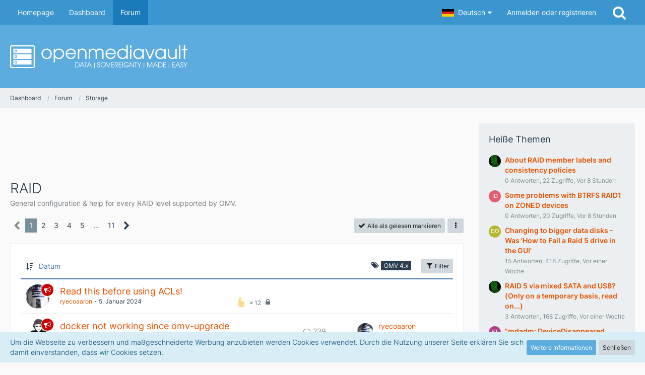

--- FILE ---
content_type: text/html; charset=UTF-8
request_url: https://forum.openmediavault.org/index.php?board/11-raid/&sortField=time&sortOrder=DESC&filterByDate=1000&filterByStatus=&pageNo=1&labelIDs%5B1%5D=9&tagID=2478
body_size: 20241
content:



	

	
	
	

<!DOCTYPE html>
<html dir="ltr" lang="de">

<head>
	<meta charset="utf-8">
		
	<title>RAID - openmediavault</title>
	
	<meta name="viewport" content="width=device-width, initial-scale=1">
<meta name="format-detection" content="telephone=no">
<meta property="og:site_name" content="openmediavault">
<meta name="description" content="General configuration &amp; help for every RAID level supported by OMV.">

<!-- Stylesheets -->
<link rel="stylesheet" type="text/css" href="https://forum.openmediavault.org/wsc/style/style-9.css?m=1759664597"><link rel="preload" href="https://forum.openmediavault.org/wsc/font/families/Inter/Inter%5Bslnt%2Cwght%5D.woff2?v=1669621494" as="font" crossorigin><link rel="preload" href="https://forum.openmediavault.org/wsc/font/fontawesome-webfont.woff2?v=4.7.0" as="font" crossorigin type="font/woff2">


<script>
	var SID_ARG_2ND	= '';
	var WCF_PATH = 'https://forum.openmediavault.org/wsc/';
	var WSC_API_URL = 'https://forum.openmediavault.org/';
	
	var LANGUAGE_ID = 1;
	var LANGUAGE_USE_INFORMAL_VARIANT = false;
	var TIME_NOW = 1769477720;
	var LAST_UPDATE_TIME = 1744788334;
	var URL_LEGACY_MODE = false;
	var ENABLE_DEBUG_MODE = false;
	var ENABLE_PRODUCTION_DEBUG_MODE = false;
	var ENABLE_DEVELOPER_TOOLS = false;
	var WSC_API_VERSION = 2019;
	var PAGE_TITLE = 'openmediavault';
	
	var REACTION_TYPES = {"1":{"title":"Gef\u00e4llt mir","renderedIcon":"<img\n\tsrc=\"https:\/\/forum.openmediavault.org\/wsc\/images\/reaction\/1-1f44d.png\"\n\talt=\"Gef\u00e4llt mir\"\n\tclass=\"reactionType\"\n\tdata-reaction-type-id=\"1\"\n>","iconPath":"https:\/\/forum.openmediavault.org\/wsc\/images\/reaction\/1-1f44d.png","showOrder":1,"reactionTypeID":1,"isAssignable":1},"2":{"title":"Danke","renderedIcon":"<img\n\tsrc=\"https:\/\/forum.openmediavault.org\/wsc\/images\/reaction\/thanks.svg\"\n\talt=\"Danke\"\n\tclass=\"reactionType\"\n\tdata-reaction-type-id=\"2\"\n>","iconPath":"https:\/\/forum.openmediavault.org\/wsc\/images\/reaction\/thanks.svg","showOrder":2,"reactionTypeID":2,"isAssignable":1},"3":{"title":"Haha","renderedIcon":"<img\n\tsrc=\"https:\/\/forum.openmediavault.org\/wsc\/images\/reaction\/haha.svg\"\n\talt=\"Haha\"\n\tclass=\"reactionType\"\n\tdata-reaction-type-id=\"3\"\n>","iconPath":"https:\/\/forum.openmediavault.org\/wsc\/images\/reaction\/haha.svg","showOrder":3,"reactionTypeID":3,"isAssignable":1},"4":{"title":"Verwirrend","renderedIcon":"<img\n\tsrc=\"https:\/\/forum.openmediavault.org\/wsc\/images\/reaction\/confused.svg\"\n\talt=\"Verwirrend\"\n\tclass=\"reactionType\"\n\tdata-reaction-type-id=\"4\"\n>","iconPath":"https:\/\/forum.openmediavault.org\/wsc\/images\/reaction\/confused.svg","showOrder":4,"reactionTypeID":4,"isAssignable":1},"5":{"title":"Traurig","renderedIcon":"<img\n\tsrc=\"https:\/\/forum.openmediavault.org\/wsc\/images\/reaction\/sad.svg\"\n\talt=\"Traurig\"\n\tclass=\"reactionType\"\n\tdata-reaction-type-id=\"5\"\n>","iconPath":"https:\/\/forum.openmediavault.org\/wsc\/images\/reaction\/sad.svg","showOrder":5,"reactionTypeID":5,"isAssignable":1},"6":{"title":"Gef\u00e4llt mir nicht","renderedIcon":"<img\n\tsrc=\"https:\/\/forum.openmediavault.org\/wsc\/images\/reaction\/thumbsDown.svg\"\n\talt=\"Gef\u00e4llt mir nicht\"\n\tclass=\"reactionType\"\n\tdata-reaction-type-id=\"6\"\n>","iconPath":"https:\/\/forum.openmediavault.org\/wsc\/images\/reaction\/thumbsDown.svg","showOrder":6,"reactionTypeID":6,"isAssignable":1}};
	
	</script>

<script src="https://forum.openmediavault.org/wsc/js/WoltLabSuite.Core.min.js?v=1744788334"></script>
<script>
requirejs.config({
	baseUrl: 'https://forum.openmediavault.org/wsc/js',
	urlArgs: 't=1744788334'
	
});

window.addEventListener('pageshow', function(event) {
	if (event.persisted) {
		window.location.reload();
	}
});

</script>
<script src="https://forum.openmediavault.org/wsc/js/WoltLabSuite.Forum.min.js?v=1744788334"></script>
<noscript>
	<style>
		.jsOnly {
			display: none !important;
		}
		
		.noJsOnly {
			display: block !important;
		}
	</style>
</noscript>

<script type="application/ld+json">
{
"@context": "http://schema.org",
"@type": "WebSite",
"url": "https:\/\/forum.openmediavault.org\/wsc\/",
"potentialAction": {
"@type": "SearchAction",
"target": "https:\/\/forum.openmediavault.org\/wsc\/index.php?search\/&q={search_term_string}",
"query-input": "required name=search_term_string"
}
}
</script>

<!-- Icons -->
<link rel="apple-touch-icon" sizes="180x180" href="https://forum.openmediavault.org/wsc/images/style-9/apple-touch-icon.png">
<link rel="manifest" href="https://forum.openmediavault.org/wsc/images/style-9/manifest.json">
<link rel="shortcut icon" href="https://forum.openmediavault.org/wsc/images/style-9/favicon.ico">
<meta name="msapplication-config" content="https://forum.openmediavault.org/wsc/images/style-9/browserconfig.xml">
<meta name="theme-color" content="#5dacdf">

<link rel="canonical" href="https://forum.openmediavault.org/index.php?board/11-raid/">
		
									<link rel="alternate" type="application/rss+xml" title="RSS-Feed" href="https://forum.openmediavault.org/index.php?board-feed/11/">
		
														
					<link rel="next" href="https://forum.openmediavault.org/index.php?board/11-raid/&amp;pageNo=2&amp;sortField=time&amp;labelIDs%5B1%5D=9">
						</head>

<body id="tpl_wbb_board"
	itemscope itemtype="http://schema.org/WebPage" itemid="https://forum.openmediavault.org/index.php?board/11-raid/"	data-template="board" data-application="wbb" data-page-id="54" data-page-identifier="com.woltlab.wbb.Board"	data-board-id="11"	class="">

<span id="top"></span>

<div id="pageContainer" class="pageContainer">
	
	
	<div id="pageHeaderContainer" class="pageHeaderContainer">
	<header id="pageHeader" class="pageHeader">
		<div id="pageHeaderPanel" class="pageHeaderPanel">
			<div class="layoutBoundary">
				<div class="box mainMenu" data-box-identifier="com.woltlab.wcf.MainMenu">
			
		
	<div class="boxContent">
		<nav aria-label="Hauptmenü">
	<ol class="boxMenu">
		
		
					<li class="" data-identifier="com.woltlab.wcf.generic20">
				<a href="https://www.openmediavault.org" target="_blank" rel="nofollow noopener noreferrer" class="boxMenuLink">
					<span class="boxMenuLinkTitle">Homepage</span>
									</a>
				
				</li>				
									<li class="" data-identifier="com.woltlab.wcf.Dashboard">
				<a href="https://forum.openmediavault.org/wsc/" class="boxMenuLink">
					<span class="boxMenuLinkTitle">Dashboard</span>
									</a>
				
				</li>				
									<li class="active" data-identifier="com.woltlab.wbb.BoardList">
				<a href="https://forum.openmediavault.org/" class="boxMenuLink" aria-current="page">
					<span class="boxMenuLinkTitle">Forum</span>
									</a>
				
				</li>				
																	
		
	</ol>
</nav>	</div>
</div>				
				<nav id="topMenu" class="userPanel">
			<a
			href="https://forum.openmediavault.org/wsc/index.php?login/&amp;url=https%3A%2F%2Fforum.openmediavault.org%2Findex.php%3Fboard%2F11-raid%2F%26sortField%3Dtime%26sortOrder%3DDESC%26filterByDate%3D1000%26filterByStatus%3D%26pageNo%3D1%26labelIDs%255B1%255D%3D9%26tagID%3D2478"
			class="userPanelLoginLink jsTooltip"
			title="Anmelden oder registrieren"
			rel="nofollow"
		>
			<span class="icon icon32 fa-sign-in" aria-hidden="true"></span>
		</a>
		
	<ul class="userPanelItems">
									<li id="pageLanguageContainer">
					</li>
						<li id="userLogin">
				<a
					class="loginLink"
					href="https://forum.openmediavault.org/wsc/index.php?login/&amp;url=https%3A%2F%2Fforum.openmediavault.org%2Findex.php%3Fboard%2F11-raid%2F%26sortField%3Dtime%26sortOrder%3DDESC%26filterByDate%3D1000%26filterByStatus%3D%26pageNo%3D1%26labelIDs%255B1%255D%3D9%26tagID%3D2478"
					rel="nofollow"
				>Anmelden oder registrieren</a>
			</li>
				
								
							
		<!-- page search -->
		<li>
			<a href="https://forum.openmediavault.org/wsc/index.php?search/" id="userPanelSearchButton" class="jsTooltip" title="Suche"><span class="icon icon32 fa-search"></span> <span>Suche</span></a>
		</li>
	</ul>
</nav>
			</div>
		</div>
		
		<div id="pageHeaderFacade" class="pageHeaderFacade">
			<div class="layoutBoundary">
				<div id="pageHeaderLogo" class="pageHeaderLogo">
		
	<a href="https://forum.openmediavault.org/wsc/" aria-label="openmediavault">
		<img src="https://forum.openmediavault.org/wsc/images/style-9/pageLogo-46d07c94.svg" alt="" class="pageHeaderLogoLarge" height="45" width="352" loading="eager">
		<img src="https://forum.openmediavault.org/wsc/images/style-9/pageLogoMobile.svg" alt="" class="pageHeaderLogoSmall" loading="eager">
		
		
	</a>
</div>
				
					

					
		
			
	
<a href="#" id="pageHeaderSearchMobile" class="pageHeaderSearchMobile" role="button" tabindex="0" aria-expanded="false" aria-label="Suche">
	<span class="icon icon32 fa-search" aria-hidden="true"></span>
</a>

<div id="pageHeaderSearch" class="pageHeaderSearch">
	<form method="post" action="https://forum.openmediavault.org/wsc/index.php?search/">
		<div id="pageHeaderSearchInputContainer" class="pageHeaderSearchInputContainer">
			<div class="pageHeaderSearchType dropdown">
				<a href="#" class="button dropdownToggle" id="pageHeaderSearchTypeSelect"><span class="pageHeaderSearchTypeLabel">Dieses Forum</span></a>
				<ul class="dropdownMenu">
					<li><a href="#" data-extended-link="https://forum.openmediavault.org/wsc/index.php?search/&amp;extended=1" data-object-type="everywhere">Alles</a></li>
					<li class="dropdownDivider"></li>
					
											<li><a href="#" data-extended-link="https://forum.openmediavault.org/wsc/index.php?search/&amp;extended=1&amp;type=com.woltlab.wbb.post" data-object-type="com.woltlab.wbb.post" data-parameters='{ "boardID": 11 }'>Dieses Forum</a></li>
						
						<li class="dropdownDivider"></li>
					
					
																													<li><a href="#" data-extended-link="https://forum.openmediavault.org/wsc/index.php?search/&amp;type=com.woltlab.wcf.page&amp;extended=1" data-object-type="com.woltlab.wcf.page">Seiten</a></li>
																																			<li><a href="#" data-extended-link="https://forum.openmediavault.org/wsc/index.php?search/&amp;type=com.woltlab.wbb.post&amp;extended=1" data-object-type="com.woltlab.wbb.post">Forum</a></li>
																
					<li class="dropdownDivider"></li>
					<li><a class="pageHeaderSearchExtendedLink" href="https://forum.openmediavault.org/wsc/index.php?search/&amp;extended=1">Erweiterte Suche</a></li>
				</ul>
			</div>
			
			<input type="search" name="q" id="pageHeaderSearchInput" class="pageHeaderSearchInput" placeholder="Suchbegriff eingeben" autocomplete="off" value="">
			
			<button class="pageHeaderSearchInputButton button" type="submit">
				<span class="icon icon16 fa-search pointer" title="Suche"></span>
			</button>
			
			<div id="pageHeaderSearchParameters"></div>
			
					</div>
	</form>
</div>

	</div>
		</div>
	</header>
	
	
</div>
	
	
	
	
	
	<div class="pageNavigation">
	<div class="layoutBoundary">
			<nav class="breadcrumbs" aria-label="Verlaufsnavigation">
		<ol itemprop="breadcrumb" itemscope itemtype="http://schema.org/BreadcrumbList">
			<li title="Dashboard" itemprop="itemListElement" itemscope itemtype="http://schema.org/ListItem">
							<a href="https://forum.openmediavault.org/wsc/" itemprop="item"><span itemprop="name">Dashboard</span></a>
															<meta itemprop="position" content="1">
																					</li>
														
											<li title="Forum" itemprop="itemListElement" itemscope itemtype="http://schema.org/ListItem">
							<a href="https://forum.openmediavault.org/" itemprop="item"><span itemprop="name">Forum</span></a>
															<meta itemprop="position" content="2">
																					</li>
														
											<li title="Storage" itemprop="itemListElement" itemscope itemtype="http://schema.org/ListItem">
							<a href="https://forum.openmediavault.org/index.php?board/5-storage/" itemprop="item"><span itemprop="name">Storage</span></a>
															<meta itemprop="position" content="3">
																					</li>
		</ol>
	</nav>
		
		
	</div>
</div>
	
	
	
	<section id="main" class="main" role="main">
		<div class="layoutBoundary">
			
			
			<div id="content" class="content">
				<div class="wcfAdLocation wcfAdLocationHeaderContent"><div><script async src="https://pagead2.googlesyndication.com/pagead/js/adsbygoogle.js"></script>
<!-- 728x90 minimalistic -->
<ins class="adsbygoogle"
     style="display:inline-block;width:728px;height:90px"
     data-ad-client="ca-pub-3480015648581648"
     data-ad-slot="3470404608"></ins>
<script>
     (adsbygoogle = window.adsbygoogle || []).push({});
</script></div></div>				
																<header class="contentHeader">
		<div class="contentHeaderTitle">
			<h1 class="contentTitle">RAID</h1>
			<p class="contentHeaderDescription">General configuration &amp; help for every RAID level supported by OMV.</p>
		</div>

		
	</header>
													
				
				
				
				
				

				



    <div class="contentInteraction">
            		<div class="contentInteractionPagination paginationTop">
    			<nav class="pagination" data-link="https://forum.openmediavault.org/index.php?board/11-raid/&amp;pageNo=%d&amp;sortField=time&amp;labelIDs%5B1%5D=9" data-pages="11">
<ul>
<li class="skip disabled"><span class="icon icon24 fa-chevron-left"></span></li>
<li class="active"><span>1</span><span class="invisible">Seite 1 von 11</span></li>
<li><a href="https://forum.openmediavault.org/index.php?board/11-raid/&amp;pageNo=2&amp;sortField=time&amp;labelIDs%5B1%5D=9" title="Seite 2">2</a></li>
<li><a href="https://forum.openmediavault.org/index.php?board/11-raid/&amp;pageNo=3&amp;sortField=time&amp;labelIDs%5B1%5D=9" title="Seite 3">3</a></li>
<li><a href="https://forum.openmediavault.org/index.php?board/11-raid/&amp;pageNo=4&amp;sortField=time&amp;labelIDs%5B1%5D=9" title="Seite 4">4</a></li>
<li><a href="https://forum.openmediavault.org/index.php?board/11-raid/&amp;pageNo=5&amp;sortField=time&amp;labelIDs%5B1%5D=9" title="Seite 5">5</a></li>
<li class="jumpTo"><a title="Gehe zu Seite" class="jsTooltip">…</a></li>
<li><a href="https://forum.openmediavault.org/index.php?board/11-raid/&amp;pageNo=11&amp;sortField=time&amp;labelIDs%5B1%5D=9" title="Seite 11">11</a></li>
<li class="skip"><a href="https://forum.openmediavault.org/index.php?board/11-raid/&amp;pageNo=2&amp;sortField=time&amp;labelIDs%5B1%5D=9" title="Nächste Seite" class="icon icon24 fa-chevron-right jsTooltip" rel="next"></a></li>
</ul></nav>    		</div>
    	
                    <div class="contentInteractionButtonContainer">
                                    <div class="contentInteractionButtons">
                        <a href="#" class="markAsReadButton contentInteractionButton button small jsOnly"><span class="icon icon16 fa-check"></span> <span>Alle als gelesen markieren</span></a>                    </div>
                
                                    <div class="contentInteractionDropdown dropdown jsOnly">
                        <a href="#" class="button small dropdownToggle" aria-label="Mehr"><span class="icon icon16 fa-ellipsis-v"></span></a>

                        <ul class="contentInteractionDropdownItems dropdownMenu">
                            <li><a rel="alternate" href="https://forum.openmediavault.org/index.php?board-feed/11/" class="rssFeed">RSS-Feed</a></li>                        </ul>
                    </div>
                            </div>
            </div>

			<div class="section tabularBox messageGroupList wbbThreadList jsClipboardContainer" data-type="com.woltlab.wbb.thread">
	<ol class="tabularList jsReloadPageWhenEmpty">
		<li class="tabularListRow tabularListRowHead" data-reload-page-when-empty="ignore">
			<ol class="tabularListColumns">
								
				<li class="columnSort">
					<ul class="inlineList">
						<li>
							<a rel="nofollow" href="https://forum.openmediavault.org/index.php?board/11-raid/&amp;pageNo=1&amp;sortField=time&amp;sortOrder=ASC&amp;labelIDs%5B1%5D=9">
								<span class="icon icon16 fa-sort-amount-desc jsTooltip" title="Sortierung (absteigend)"></span>
							</a>
						</li>
						<li>
							<div class="dropdown">
								<span class="dropdownToggle">Datum</span>
								
								<ul class="dropdownMenu">
																			<li><a rel="nofollow" href="https://forum.openmediavault.org/index.php?board/11-raid/&amp;pageNo=1&amp;sortField=topic&amp;sortOrder=DESC&amp;labelIDs%5B1%5D=9">Thema</a></li>
																			<li><a rel="nofollow" href="https://forum.openmediavault.org/index.php?board/11-raid/&amp;pageNo=1&amp;sortField=username&amp;sortOrder=DESC&amp;labelIDs%5B1%5D=9">Autor</a></li>
																			<li class="active"><a rel="nofollow" href="https://forum.openmediavault.org/index.php?board/11-raid/&amp;pageNo=1&amp;sortField=time&amp;sortOrder=ASC&amp;labelIDs%5B1%5D=9">Datum</a></li>
																			<li><a rel="nofollow" href="https://forum.openmediavault.org/index.php?board/11-raid/&amp;pageNo=1&amp;sortField=replies&amp;sortOrder=DESC&amp;labelIDs%5B1%5D=9">Antworten</a></li>
																			<li><a rel="nofollow" href="https://forum.openmediavault.org/index.php?board/11-raid/&amp;pageNo=1&amp;sortField=cumulativeLikes&amp;sortOrder=DESC&amp;labelIDs%5B1%5D=9">Reaktionen</a></li>
																			<li><a rel="nofollow" href="https://forum.openmediavault.org/index.php?board/11-raid/&amp;pageNo=1&amp;sortField=views&amp;sortOrder=DESC&amp;labelIDs%5B1%5D=9">Zugriffe</a></li>
																			<li><a rel="nofollow" href="https://forum.openmediavault.org/index.php?board/11-raid/&amp;pageNo=1&amp;sortField=lastPostTime&amp;sortOrder=DESC&amp;labelIDs%5B1%5D=9">Letzte Antwort</a></li>
																	</ul>
							</div>
						</li>
					</ul>
				</li>
									<li class="columnFilter">
						<ul class="inlineList">
							<li>
										<span class="icon icon16 fa-tags jsTooltip" title="Label"></span>
										<ul class="labelList">
																																																																																																																																																																																																					<li><span class="badge label">OMV 4.x</span></li>
																																																																																																																																																																																																																						</ul>
									</li>
						</ul>
					</li>
				
				<li class="columnApplyFilter jsOnly">
					<button class="small jsStaticDialog" data-dialog-id="wbbBoardSortFilter"><span class="icon icon16 fa-filter"></span> Filter</button>
				</li>
			</ol>
		</li>
		
		
	<li class="tabularListRow divider">
		<ol
			id="thread50932"
			class="tabularListColumns messageGroup wbbThread jsClipboardObject wbbThreadAnnouncement"
			data-thread-id="50932" data-element-id="50932" data-is-closed="1" data-is-deleted="0"
			data-is-sticky="0" data-is-disabled="0" data-is-announcement="1"
						data-is-link="0"
		>
									<li class="columnIcon columnAvatar">
				<div>
					<p><img src="https://forum.openmediavault.org/wsc/images/avatars/55/188-55886bfa1a2eaca5fb1222b12e50a81cfaefd776.webp" width="48" height="48" alt="" class="userAvatarImage" loading="lazy"></p>
					
								
											<span class="icon icon16 fa-bullhorn jsTooltip wbbAnnouncementIcon" title="Ankündigung"></span>																
					
				</div>
			</li>
							<li class="columnSubject">
					
					
					<h3>
						
						
																					<a href="https://forum.openmediavault.org/index.php?thread/50932-read-this-before-using-acls/" class="messageGroupLink wbbTopicLink" data-object-id="50932">Read this before using ACLs!</a>
																			
											</h3>
					
					<aside class="statusDisplay" role="presentation">
						<ul class="inlineList statusIcons">
							<li>			<span class="topReactionShort jsTooltip" title="Gefällt mir × 12 und 5 weitere Reaktionen">
			<img
	src="https://forum.openmediavault.org/wsc/images/reaction/1-1f44d.png"
	alt="Gefällt mir"
	class="reactionType"
	data-reaction-type-id="1"
>			<span class="reactionCount">12</span>
		</span>
	</li>																					<li><span class="icon icon16 fa-lock jsIconClosed jsTooltip" title="Geschlossen"></span></li>																					
														
							
							
													</ul>
					</aside>
					
					<ul class="inlineList dotSeparated small messageGroupInfo">
						<li class="messageGroupAuthor"><a href="https://forum.openmediavault.org/wsc/index.php?user/4556-ryecoaaron/" data-object-id="4556" class="userLink">ryecoaaron</a></li>
						<li class="messageGroupTime"><time datetime="2024-01-05T13:51:09+01:00" class="datetime" data-timestamp="1704459069" data-date="5. Januar 2024" data-time="13:51" data-offset="3600">5. Januar 2024</time></li>
																		
					</ul>
					
					<ul class="messageGroupInfoMobile">
						<li class="messageGroupAuthorMobile">ryecoaaron</li>
						<li class="messageGroupLastPostTimeMobile"><time datetime="2024-01-05T13:51:09+01:00" class="datetime" data-timestamp="1704459069" data-date="5. Januar 2024" data-time="13:51" data-offset="3600">5. Januar 2024</time></li>
					</ul>
					
										
					
				</li>
				<li class="columnStats">
					<dl class="plain statsDataList">
						<dt>Antworten</dt>
						<dd>0</dd>
					</dl>
					<dl class="plain statsDataList">
						<dt>Zugriffe</dt>
						<dd>31k</dd>
					</dl>
					
					<div class="messageGroupListStatsSimple"></div>
				</li>
				
				<li class="columnLastPost">
									</li>
						
			
		</ol>
	</li>
	<li class="tabularListRow divider">
		<ol
			id="thread46112"
			class="tabularListColumns messageGroup wbbThread jsClipboardObject wbbThreadAnnouncement"
			data-thread-id="46112" data-element-id="46112" data-is-closed="1" data-is-deleted="0"
			data-is-sticky="0" data-is-disabled="0" data-is-announcement="1"
						data-is-link="0"
		>
									<li class="columnIcon columnAvatar">
				<div>
					<p><img src="https://forum.openmediavault.org/wsc/images/avatars/68/3029-6866ea3bed24cdd46c2cc0af5de48ef83daa3509.webp" width="48" height="48" alt="" class="userAvatarImage" loading="lazy"></p>
					
								
											<span class="icon icon16 fa-bullhorn jsTooltip wbbAnnouncementIcon" title="Ankündigung"></span>																
					
				</div>
			</li>
							<li class="columnSubject">
					
					
					<h3>
						
						
																					<a href="https://forum.openmediavault.org/index.php?thread/46112-docker-not-working-since-omv-upgrade/" class="messageGroupLink wbbTopicLink" data-object-id="46112">docker not working since omv-upgrade</a>
																			
													<span class="badge messageGroupCounterMobile">239</span>
											</h3>
					
					<aside class="statusDisplay" role="presentation">
						<ul class="inlineList statusIcons">
							<li>			<span class="topReactionShort jsTooltip" title="Gefällt mir × 1">
			<img
	src="https://forum.openmediavault.org/wsc/images/reaction/1-1f44d.png"
	alt="Gefällt mir"
	class="reactionType"
	data-reaction-type-id="1"
>			<span class="reactionCount">1</span>
		</span>
	</li>																					<li><span class="icon icon16 fa-lock jsIconClosed jsTooltip" title="Geschlossen"></span></li>														<li><span class="icon icon16 fa-paperclip jsTooltip" title="Dieses Thema enthält 3 Dateianhänge."></span></li>							
														
							
							
													</ul>
					</aside>
					
					<ul class="inlineList dotSeparated small messageGroupInfo">
						<li class="messageGroupAuthor"><a href="https://forum.openmediavault.org/wsc/index.php?user/21812-spupuz/" data-object-id="21812" class="userLink">spupuz</a></li>
						<li class="messageGroupTime"><time datetime="2023-02-02T14:49:38+01:00" class="datetime" data-timestamp="1675345778" data-date="2. Februar 2023" data-time="14:49" data-offset="3600">2. Februar 2023</time></li>
																		
					</ul>
					
					<ul class="messageGroupInfoMobile">
						<li class="messageGroupAuthorMobile">spupuz</li>
						<li class="messageGroupLastPostTimeMobile"><time datetime="2023-02-12T19:49:55+01:00" class="datetime" data-timestamp="1676227795" data-date="12. Februar 2023" data-time="19:49" data-offset="3600">12. Februar 2023</time></li>
					</ul>
					
										
					
				</li>
				<li class="columnStats">
					<dl class="plain statsDataList">
						<dt>Antworten</dt>
						<dd>239</dd>
					</dl>
					<dl class="plain statsDataList">
						<dt>Zugriffe</dt>
						<dd>174k</dd>
					</dl>
					
					<div class="messageGroupListStatsSimple"><span class="icon icon16 fa-comment-o" aria-label="Antworten"></span> 239</div>
				</li>
				
				<li class="columnLastPost">
											<div class="box32">
							<a href="https://forum.openmediavault.org/index.php?thread/46112-docker-not-working-since-omv-upgrade/&amp;action=lastPost" class="jsTooltip" title="Zum letzten Beitrag springen"><img src="https://forum.openmediavault.org/wsc/images/avatars/55/188-55886bfa1a2eaca5fb1222b12e50a81cfaefd776.webp" width="32" height="32" alt="" class="userAvatarImage" loading="lazy"></a>
							
							<div>
								<p>
									<a href="https://forum.openmediavault.org/wsc/index.php?user/4556-ryecoaaron/" data-object-id="4556" class="userLink">ryecoaaron</a>								</p>
								<small><time datetime="2023-02-12T19:49:55+01:00" class="datetime" data-timestamp="1676227795" data-date="12. Februar 2023" data-time="19:49" data-offset="3600">12. Februar 2023</time></small>
							</div>
						</div>
									</li>
						
			
		</ol>
	</li>
	<li class="tabularListRow divider">
		<ol
			id="thread21269"
			class="tabularListColumns messageGroup wbbThread jsClipboardObject wbbThreadAnnouncement"
			data-thread-id="21269" data-element-id="21269" data-is-closed="1" data-is-deleted="0"
			data-is-sticky="0" data-is-disabled="0" data-is-announcement="1"
						data-is-link="0"
		>
									<li class="columnIcon columnAvatar">
				<div>
					<p><img src="https://forum.openmediavault.org/wsc/images/avatars/55/188-55886bfa1a2eaca5fb1222b12e50a81cfaefd776.webp" width="48" height="48" alt="" class="userAvatarImage" loading="lazy"></p>
					
								
											<span class="icon icon16 fa-bullhorn jsTooltip wbbAnnouncementIcon" title="Ankündigung"></span>																
					
				</div>
			</li>
							<li class="columnSubject">
					
					
					<h3>
						
						
																					<a href="https://forum.openmediavault.org/index.php?thread/21269-solutions-to-common-problems/" class="messageGroupLink wbbTopicLink" data-object-id="21269">Solutions to common problems</a>
																			
											</h3>
					
					<aside class="statusDisplay" role="presentation">
						<ul class="inlineList statusIcons">
							<li>			<span class="topReactionShort jsTooltip" title="Gefällt mir × 36 und 12 weitere Reaktionen">
			<img
	src="https://forum.openmediavault.org/wsc/images/reaction/1-1f44d.png"
	alt="Gefällt mir"
	class="reactionType"
	data-reaction-type-id="1"
>			<span class="reactionCount">36</span>
		</span>
	</li>																					<li><span class="icon icon16 fa-lock jsIconClosed jsTooltip" title="Geschlossen"></span></li>																					
														
							
							
													</ul>
					</aside>
					
					<ul class="inlineList dotSeparated small messageGroupInfo">
						<li class="messageGroupAuthor"><a href="https://forum.openmediavault.org/wsc/index.php?user/4556-ryecoaaron/" data-object-id="4556" class="userLink">ryecoaaron</a></li>
						<li class="messageGroupTime"><time datetime="2018-01-08T21:16:24+01:00" class="datetime" data-timestamp="1515442584" data-date="8. Januar 2018" data-time="21:16" data-offset="3600">8. Januar 2018</time></li>
																		
					</ul>
					
					<ul class="messageGroupInfoMobile">
						<li class="messageGroupAuthorMobile">ryecoaaron</li>
						<li class="messageGroupLastPostTimeMobile"><time datetime="2018-01-08T21:16:24+01:00" class="datetime" data-timestamp="1515442584" data-date="8. Januar 2018" data-time="21:16" data-offset="3600">8. Januar 2018</time></li>
					</ul>
					
										
					
				</li>
				<li class="columnStats">
					<dl class="plain statsDataList">
						<dt>Antworten</dt>
						<dd>0</dd>
					</dl>
					<dl class="plain statsDataList">
						<dt>Zugriffe</dt>
						<dd>417k</dd>
					</dl>
					
					<div class="messageGroupListStatsSimple"></div>
				</li>
				
				<li class="columnLastPost">
									</li>
						
			
		</ol>
	</li>
	<li class="tabularListRow">
		<ol
			id="thread49986"
			class="tabularListColumns messageGroup wbbThread jsClipboardObject"
			data-thread-id="49986" data-element-id="49986" data-is-closed="0" data-is-deleted="0"
			data-is-sticky="0" data-is-disabled="0" data-is-announcement="0"
						data-is-link="0"
		>
									<li class="columnIcon columnAvatar">
				<div>
					<p><img src="[data-uri]" width="48" height="48" alt="" class="userAvatarImage"></p>
					
								
																											
					
				</div>
			</li>
							<li class="columnSubject">
											<ul class="labelList">
							<li><a href="https://forum.openmediavault.org/index.php?board/11-raid/&amp;labelIDs%5B1%5D=9" class="badge label jsTooltip" title="Themen mit dem Label „OMV 4.x“">OMV 4.x</a></li>
						</ul>
					
					
					<h3>
						
						
																					<a href="https://forum.openmediavault.org/index.php?thread/49986-hardware-fails-the-solution/" class="messageGroupLink wbbTopicLink" data-object-id="49986">Hardware fails ? the solution ?</a>
																			
													<span class="badge messageGroupCounterMobile">3</span>
											</h3>
					
					<aside class="statusDisplay" role="presentation">
						<ul class="inlineList statusIcons">
																																																	
														
							
							
													</ul>
					</aside>
					
					<ul class="inlineList dotSeparated small messageGroupInfo">
						<li class="messageGroupAuthor"><a href="https://forum.openmediavault.org/wsc/index.php?user/48234-angry-user/" data-object-id="48234" class="userLink">Angry user</a></li>
						<li class="messageGroupTime"><time datetime="2023-10-18T08:38:11+02:00" class="datetime" data-timestamp="1697611091" data-date="18. Oktober 2023" data-time="08:38" data-offset="7200">18. Oktober 2023</time></li>
																		
					</ul>
					
					<ul class="messageGroupInfoMobile">
						<li class="messageGroupAuthorMobile">Angry user</li>
						<li class="messageGroupLastPostTimeMobile"><time datetime="2023-10-21T16:55:45+02:00" class="datetime" data-timestamp="1697900145" data-date="21. Oktober 2023" data-time="16:55" data-offset="7200">21. Oktober 2023</time></li>
					</ul>
					
										
					
				</li>
				<li class="columnStats">
					<dl class="plain statsDataList">
						<dt>Antworten</dt>
						<dd>3</dd>
					</dl>
					<dl class="plain statsDataList">
						<dt>Zugriffe</dt>
						<dd>1,1k</dd>
					</dl>
					
					<div class="messageGroupListStatsSimple"><span class="icon icon16 fa-comment-o" aria-label="Antworten"></span> 3</div>
				</li>
				
				<li class="columnLastPost">
											<div class="box32">
							<a href="https://forum.openmediavault.org/index.php?thread/49986-hardware-fails-the-solution/&amp;action=lastPost" class="jsTooltip" title="Zum letzten Beitrag springen"><img src="https://forum.openmediavault.org/wsc/images/avatars/f3/3719-f31fb9a08105bf94c1c7432e390e0ec33a30b329.webp" width="32" height="32" alt="" class="userAvatarImage" loading="lazy"></a>
							
							<div>
								<p>
									<a href="https://forum.openmediavault.org/wsc/index.php?user/37453-fbeye/" data-object-id="37453" class="userLink">fbeye</a>								</p>
								<small><time datetime="2023-10-21T16:55:45+02:00" class="datetime" data-timestamp="1697900145" data-date="21. Oktober 2023" data-time="16:55" data-offset="7200">21. Oktober 2023</time></small>
							</div>
						</div>
									</li>
						
			
		</ol>
	</li>
	<li class="tabularListRow">
		<ol
			id="thread49715"
			class="tabularListColumns messageGroup wbbThread jsClipboardObject"
			data-thread-id="49715" data-element-id="49715" data-is-closed="0" data-is-deleted="0"
			data-is-sticky="0" data-is-disabled="0" data-is-announcement="0"
						data-is-link="0"
		>
									<li class="columnIcon columnAvatar">
				<div>
					<p><img src="[data-uri]" width="48" height="48" alt="" class="userAvatarImage"></p>
					
								
																											
					
				</div>
			</li>
							<li class="columnSubject">
											<ul class="labelList">
							<li><a href="https://forum.openmediavault.org/index.php?board/11-raid/&amp;labelIDs%5B1%5D=9" class="badge label jsTooltip" title="Themen mit dem Label „OMV 4.x“">OMV 4.x</a></li>
																	<li><a href="https://forum.openmediavault.org/index.php?board/11-raid/&amp;labelIDs%5B2%5D=11" class="badge label green jsTooltip" title="Themen mit dem Label „gelöst“">gelöst</a></li>
						</ul>
					
					
					<h3>
						
						
																					<a href="https://forum.openmediavault.org/index.php?thread/49715-raid5-durch-gr%C3%B6%C3%9Fere-festplatten-erweitern/" class="messageGroupLink wbbTopicLink" data-object-id="49715">Raid5 durch größere Festplatten erweitern</a>
																			
													<span class="badge messageGroupCounterMobile">10</span>
											</h3>
					
					<aside class="statusDisplay" role="presentation">
						<ul class="inlineList statusIcons">
																																										<li><span class="icon icon16 fa-paperclip jsTooltip" title="Dieses Thema enthält 6 Dateianhänge."></span></li>							
														
							
							
													</ul>
					</aside>
					
					<ul class="inlineList dotSeparated small messageGroupInfo">
						<li class="messageGroupAuthor"><a href="https://forum.openmediavault.org/wsc/index.php?user/16550-falco2006/" data-object-id="16550" class="userLink">falco2006</a></li>
						<li class="messageGroupTime"><time datetime="2023-09-23T21:52:19+02:00" class="datetime" data-timestamp="1695498739" data-date="23. September 2023" data-time="21:52" data-offset="7200">23. September 2023</time></li>
																		
					</ul>
					
					<ul class="messageGroupInfoMobile">
						<li class="messageGroupAuthorMobile">falco2006</li>
						<li class="messageGroupLastPostTimeMobile"><time datetime="2023-09-29T17:36:36+02:00" class="datetime" data-timestamp="1696001796" data-date="29. September 2023" data-time="17:36" data-offset="7200">29. September 2023</time></li>
					</ul>
					
										
					
				</li>
				<li class="columnStats">
					<dl class="plain statsDataList">
						<dt>Antworten</dt>
						<dd>10</dd>
					</dl>
					<dl class="plain statsDataList">
						<dt>Zugriffe</dt>
						<dd>2,1k</dd>
					</dl>
					
					<div class="messageGroupListStatsSimple"><span class="icon icon16 fa-comment-o" aria-label="Antworten"></span> 10</div>
				</li>
				
				<li class="columnLastPost">
											<div class="box32">
							<a href="https://forum.openmediavault.org/index.php?thread/49715-raid5-durch-gr%C3%B6%C3%9Fere-festplatten-erweitern/&amp;action=lastPost" class="jsTooltip" title="Zum letzten Beitrag springen"><img src="[data-uri]" width="32" height="32" alt="" class="userAvatarImage"></a>
							
							<div>
								<p>
									<a href="https://forum.openmediavault.org/wsc/index.php?user/16550-falco2006/" data-object-id="16550" class="userLink">falco2006</a>								</p>
								<small><time datetime="2023-09-29T17:36:36+02:00" class="datetime" data-timestamp="1696001796" data-date="29. September 2023" data-time="17:36" data-offset="7200">29. September 2023</time></small>
							</div>
						</div>
									</li>
						
			
		</ol>
	</li>
	<li class="tabularListRow">
		<ol
			id="thread46056"
			class="tabularListColumns messageGroup wbbThread jsClipboardObject"
			data-thread-id="46056" data-element-id="46056" data-is-closed="0" data-is-deleted="0"
			data-is-sticky="0" data-is-disabled="0" data-is-announcement="0"
						data-is-link="0"
		>
									<li class="columnIcon columnAvatar">
				<div>
					<p><img src="[data-uri]" width="48" height="48" alt="" class="userAvatarImage"></p>
					
								
																											
					
				</div>
			</li>
							<li class="columnSubject">
											<ul class="labelList">
							<li><a href="https://forum.openmediavault.org/index.php?board/11-raid/&amp;labelIDs%5B1%5D=9" class="badge label jsTooltip" title="Themen mit dem Label „OMV 4.x“">OMV 4.x</a></li>
						</ul>
					
					
					<h3>
						
						
																					<a href="https://forum.openmediavault.org/index.php?thread/46056-hba-card-broken/" class="messageGroupLink wbbTopicLink" data-object-id="46056">HBA card broken?</a>
																			
													<span class="badge messageGroupCounterMobile">3</span>
											</h3>
					
					<aside class="statusDisplay" role="presentation">
						<ul class="inlineList statusIcons">
																																																	
														
							
							
													</ul>
					</aside>
					
					<ul class="inlineList dotSeparated small messageGroupInfo">
						<li class="messageGroupAuthor"><a href="https://forum.openmediavault.org/wsc/index.php?user/27278-koen-vp/" data-object-id="27278" class="userLink">Koen_VP</a></li>
						<li class="messageGroupTime"><time datetime="2023-01-28T18:16:34+01:00" class="datetime" data-timestamp="1674926194" data-date="28. Januar 2023" data-time="18:16" data-offset="3600">28. Januar 2023</time></li>
																		
					</ul>
					
					<ul class="messageGroupInfoMobile">
						<li class="messageGroupAuthorMobile">Koen_VP</li>
						<li class="messageGroupLastPostTimeMobile"><time datetime="2023-01-28T19:17:49+01:00" class="datetime" data-timestamp="1674929869" data-date="28. Januar 2023" data-time="19:17" data-offset="3600">28. Januar 2023</time></li>
					</ul>
					
										
					
				</li>
				<li class="columnStats">
					<dl class="plain statsDataList">
						<dt>Antworten</dt>
						<dd>3</dd>
					</dl>
					<dl class="plain statsDataList">
						<dt>Zugriffe</dt>
						<dd>1k</dd>
					</dl>
					
					<div class="messageGroupListStatsSimple"><span class="icon icon16 fa-comment-o" aria-label="Antworten"></span> 3</div>
				</li>
				
				<li class="columnLastPost">
											<div class="box32">
							<a href="https://forum.openmediavault.org/index.php?thread/46056-hba-card-broken/&amp;action=lastPost" class="jsTooltip" title="Zum letzten Beitrag springen"><img src="[data-uri]" width="32" height="32" alt="" class="userAvatarImage"></a>
							
							<div>
								<p>
									<a href="https://forum.openmediavault.org/wsc/index.php?user/43284-bernh/" data-object-id="43284" class="userLink">BernH</a>								</p>
								<small><time datetime="2023-01-28T19:17:49+01:00" class="datetime" data-timestamp="1674929869" data-date="28. Januar 2023" data-time="19:17" data-offset="3600">28. Januar 2023</time></small>
							</div>
						</div>
									</li>
						
			
		</ol>
	</li>
	<li class="tabularListRow">
		<ol
			id="thread45736"
			class="tabularListColumns messageGroup wbbThread jsClipboardObject"
			data-thread-id="45736" data-element-id="45736" data-is-closed="0" data-is-deleted="0"
			data-is-sticky="0" data-is-disabled="0" data-is-announcement="0"
						data-is-link="0"
		>
									<li class="columnIcon columnAvatar">
				<div>
					<p><img src="[data-uri]" width="48" height="48" alt="" class="userAvatarImage"></p>
					
								
																											
					
				</div>
			</li>
							<li class="columnSubject">
											<ul class="labelList">
							<li><a href="https://forum.openmediavault.org/index.php?board/11-raid/&amp;labelIDs%5B1%5D=9" class="badge label jsTooltip" title="Themen mit dem Label „OMV 4.x“">OMV 4.x</a></li>
						</ul>
					
					
					<h3>
						
						
																					<a href="https://forum.openmediavault.org/index.php?thread/45736-raid1-is-missing/" class="messageGroupLink wbbTopicLink" data-object-id="45736">Raid1 is missing</a>
																			
													<span class="badge messageGroupCounterMobile">25</span>
											</h3>
					
					<aside class="statusDisplay" role="presentation">
						<ul class="inlineList statusIcons">
																																										<li><span class="icon icon16 fa-paperclip jsTooltip" title="Dieses Thema enthält 4 Dateianhänge."></span></li>							
														
							
							
													</ul>
					</aside>
					
					<ul class="inlineList dotSeparated small messageGroupInfo">
						<li class="messageGroupAuthor"><a href="https://forum.openmediavault.org/wsc/index.php?user/20817-manne-sahne/" data-object-id="20817" class="userLink">manne_sahne</a></li>
						<li class="messageGroupTime"><time datetime="2023-01-04T15:15:01+01:00" class="datetime" data-timestamp="1672841701" data-date="4. Januar 2023" data-time="15:15" data-offset="3600">4. Januar 2023</time></li>
																		
					</ul>
					
					<ul class="messageGroupInfoMobile">
						<li class="messageGroupAuthorMobile">manne_sahne</li>
						<li class="messageGroupLastPostTimeMobile"><time datetime="2023-01-11T20:10:21+01:00" class="datetime" data-timestamp="1673464221" data-date="11. Januar 2023" data-time="20:10" data-offset="3600">11. Januar 2023</time></li>
					</ul>
					
										
					
				</li>
				<li class="columnStats">
					<dl class="plain statsDataList">
						<dt>Antworten</dt>
						<dd>25</dd>
					</dl>
					<dl class="plain statsDataList">
						<dt>Zugriffe</dt>
						<dd>5,9k</dd>
					</dl>
					
					<div class="messageGroupListStatsSimple"><span class="icon icon16 fa-comment-o" aria-label="Antworten"></span> 25</div>
				</li>
				
				<li class="columnLastPost">
											<div class="box32">
							<a href="https://forum.openmediavault.org/index.php?thread/45736-raid1-is-missing/&amp;action=lastPost" class="jsTooltip" title="Zum letzten Beitrag springen"><img src="https://forum.openmediavault.org/wsc/images/avatars/e0/1841-e09d9a3f995a0662d92951fbd56a882b6fc8a595.webp" width="32" height="32" alt="" class="userAvatarImage" loading="lazy"></a>
							
							<div>
								<p>
									<a href="https://forum.openmediavault.org/wsc/index.php?user/13933-geaves/" data-object-id="13933" class="userLink">geaves</a>								</p>
								<small><time datetime="2023-01-11T20:10:21+01:00" class="datetime" data-timestamp="1673464221" data-date="11. Januar 2023" data-time="20:10" data-offset="3600">11. Januar 2023</time></small>
							</div>
						</div>
									</li>
						
			
		</ol>
	</li>
	<li class="tabularListRow">
		<ol
			id="thread44450"
			class="tabularListColumns messageGroup wbbThread jsClipboardObject"
			data-thread-id="44450" data-element-id="44450" data-is-closed="0" data-is-deleted="0"
			data-is-sticky="0" data-is-disabled="0" data-is-announcement="0"
						data-is-link="0"
		>
									<li class="columnIcon columnAvatar">
				<div>
					<p><img src="https://forum.openmediavault.org/wsc/images/avatars/50/2311-5075755ea54b30bac2b75a989988d6254bb79c71.webp" width="48" height="48" alt="" class="userAvatarImage" loading="lazy"></p>
					
								
																											
					
				</div>
			</li>
							<li class="columnSubject">
											<ul class="labelList">
							<li><a href="https://forum.openmediavault.org/index.php?board/11-raid/&amp;labelIDs%5B1%5D=9" class="badge label jsTooltip" title="Themen mit dem Label „OMV 4.x“">OMV 4.x</a></li>
																	<li><a href="https://forum.openmediavault.org/index.php?board/11-raid/&amp;labelIDs%5B2%5D=11" class="badge label green jsTooltip" title="Themen mit dem Label „gelöst“">gelöst</a></li>
						</ul>
					
					
					<h3>
						
						
																					<a href="https://forum.openmediavault.org/index.php?thread/44450-disk-bad-file-system-missing-how-to-proceed-to-recover-raid-5-array-file-system/" class="messageGroupLink wbbTopicLink" data-object-id="44450">Disk bad.  File system MISSING - How to proceed to recover RAID 5 Array/File System?</a>
																			
													<span class="badge messageGroupCounterMobile">15</span>
											</h3>
					
					<aside class="statusDisplay" role="presentation">
						<ul class="inlineList statusIcons">
																																										<li><span class="icon icon16 fa-paperclip jsTooltip" title="Dieses Thema enthält 7 Dateianhänge."></span></li>							
														
							
							
													</ul>
					</aside>
					
					<ul class="inlineList dotSeparated small messageGroupInfo">
						<li class="messageGroupAuthor"><a href="https://forum.openmediavault.org/wsc/index.php?user/18988-fotafm/" data-object-id="18988" class="userLink">fotafm</a></li>
						<li class="messageGroupTime"><time datetime="2022-09-04T09:02:28+02:00" class="datetime" data-timestamp="1662274948" data-date="4. September 2022" data-time="09:02" data-offset="7200">4. September 2022</time></li>
																		
					</ul>
					
					<ul class="messageGroupInfoMobile">
						<li class="messageGroupAuthorMobile">fotafm</li>
						<li class="messageGroupLastPostTimeMobile"><time datetime="2022-09-05T22:35:22+02:00" class="datetime" data-timestamp="1662410122" data-date="5. September 2022" data-time="22:35" data-offset="7200">5. September 2022</time></li>
					</ul>
					
										
					
				</li>
				<li class="columnStats">
					<dl class="plain statsDataList">
						<dt>Antworten</dt>
						<dd>15</dd>
					</dl>
					<dl class="plain statsDataList">
						<dt>Zugriffe</dt>
						<dd>7,5k</dd>
					</dl>
					
					<div class="messageGroupListStatsSimple"><span class="icon icon16 fa-comment-o" aria-label="Antworten"></span> 15</div>
				</li>
				
				<li class="columnLastPost">
											<div class="box32">
							<a href="https://forum.openmediavault.org/index.php?thread/44450-disk-bad-file-system-missing-how-to-proceed-to-recover-raid-5-array-file-system/&amp;action=lastPost" class="jsTooltip" title="Zum letzten Beitrag springen"><img src="https://forum.openmediavault.org/wsc/images/avatars/50/2311-5075755ea54b30bac2b75a989988d6254bb79c71.webp" width="32" height="32" alt="" class="userAvatarImage" loading="lazy"></a>
							
							<div>
								<p>
									<a href="https://forum.openmediavault.org/wsc/index.php?user/18988-fotafm/" data-object-id="18988" class="userLink">fotafm</a>								</p>
								<small><time datetime="2022-09-05T22:35:22+02:00" class="datetime" data-timestamp="1662410122" data-date="5. September 2022" data-time="22:35" data-offset="7200">5. September 2022</time></small>
							</div>
						</div>
									</li>
						
			
		</ol>
	</li>
	<li class="tabularListRow">
		<ol
			id="thread43084"
			class="tabularListColumns messageGroup wbbThread jsClipboardObject"
			data-thread-id="43084" data-element-id="43084" data-is-closed="0" data-is-deleted="0"
			data-is-sticky="0" data-is-disabled="0" data-is-announcement="0"
						data-is-link="0"
		>
									<li class="columnIcon columnAvatar">
				<div>
					<p><img src="[data-uri]" width="48" height="48" alt="" class="userAvatarImage"></p>
					
								
																											
					
				</div>
			</li>
							<li class="columnSubject">
											<ul class="labelList">
							<li><a href="https://forum.openmediavault.org/index.php?board/11-raid/&amp;labelIDs%5B1%5D=9" class="badge label jsTooltip" title="Themen mit dem Label „OMV 4.x“">OMV 4.x</a></li>
						</ul>
					
					
					<h3>
						
						
																					<a href="https://forum.openmediavault.org/index.php?thread/43084-raid-5-probleme/" class="messageGroupLink wbbTopicLink" data-object-id="43084">Raid 5 Probleme</a>
																			
													<span class="badge messageGroupCounterMobile">18</span>
											</h3>
					
					<aside class="statusDisplay" role="presentation">
						<ul class="inlineList statusIcons">
																																																	
														
							
							
													</ul>
					</aside>
					
					<ul class="inlineList dotSeparated small messageGroupInfo">
						<li class="messageGroupAuthor"><a href="https://forum.openmediavault.org/wsc/index.php?user/41713-kicadhugo/" data-object-id="41713" class="userLink">KiCADHugo</a></li>
						<li class="messageGroupTime"><time datetime="2022-05-07T12:14:27+02:00" class="datetime" data-timestamp="1651918467" data-date="7. Mai 2022" data-time="12:14" data-offset="7200">7. Mai 2022</time></li>
																		
					</ul>
					
					<ul class="messageGroupInfoMobile">
						<li class="messageGroupAuthorMobile">KiCADHugo</li>
						<li class="messageGroupLastPostTimeMobile"><time datetime="2022-05-13T20:16:20+02:00" class="datetime" data-timestamp="1652465780" data-date="13. Mai 2022" data-time="20:16" data-offset="7200">13. Mai 2022</time></li>
					</ul>
					
										
					
				</li>
				<li class="columnStats">
					<dl class="plain statsDataList">
						<dt>Antworten</dt>
						<dd>18</dd>
					</dl>
					<dl class="plain statsDataList">
						<dt>Zugriffe</dt>
						<dd>5,9k</dd>
					</dl>
					
					<div class="messageGroupListStatsSimple"><span class="icon icon16 fa-comment-o" aria-label="Antworten"></span> 18</div>
				</li>
				
				<li class="columnLastPost">
											<div class="box32">
							<a href="https://forum.openmediavault.org/index.php?thread/43084-raid-5-probleme/&amp;action=lastPost" class="jsTooltip" title="Zum letzten Beitrag springen"><img src="https://forum.openmediavault.org/wsc/images/avatars/c9/405-c93a6099dd29293782570136684f4c18fa9879f8.webp" width="32" height="32" alt="" class="userAvatarImage" loading="lazy"></a>
							
							<div>
								<p>
									<a href="https://forum.openmediavault.org/wsc/index.php?user/7332-macom/" data-object-id="7332" class="userLink">macom</a>								</p>
								<small><time datetime="2022-05-13T20:16:20+02:00" class="datetime" data-timestamp="1652465780" data-date="13. Mai 2022" data-time="20:16" data-offset="7200">13. Mai 2022</time></small>
							</div>
						</div>
									</li>
						
			
		</ol>
	</li>
	<li class="tabularListRow">
		<ol
			id="thread42912"
			class="tabularListColumns messageGroup wbbThread jsClipboardObject"
			data-thread-id="42912" data-element-id="42912" data-is-closed="0" data-is-deleted="0"
			data-is-sticky="0" data-is-disabled="0" data-is-announcement="0"
						data-is-link="0"
		>
									<li class="columnIcon columnAvatar">
				<div>
					<p><img src="[data-uri]" width="48" height="48" alt="" class="userAvatarImage"></p>
					
								
																											
					
				</div>
			</li>
							<li class="columnSubject">
											<ul class="labelList">
							<li><a href="https://forum.openmediavault.org/index.php?board/11-raid/&amp;labelIDs%5B1%5D=9" class="badge label jsTooltip" title="Themen mit dem Label „OMV 4.x“">OMV 4.x</a></li>
																	<li><a href="https://forum.openmediavault.org/index.php?board/11-raid/&amp;labelIDs%5B2%5D=11" class="badge label green jsTooltip" title="Themen mit dem Label „gelöst“">gelöst</a></li>
						</ul>
					
					
					<h3>
						
						
																					<a href="https://forum.openmediavault.org/index.php?thread/42912-update-omv-clean-install-re-implement-raid1/" class="messageGroupLink wbbTopicLink" data-object-id="42912">Update OMV (clean install), re-implement Raid1</a>
																			
													<span class="badge messageGroupCounterMobile">2</span>
											</h3>
					
					<aside class="statusDisplay" role="presentation">
						<ul class="inlineList statusIcons">
																																																	
														
							
							
													</ul>
					</aside>
					
					<ul class="inlineList dotSeparated small messageGroupInfo">
						<li class="messageGroupAuthor"><a href="https://forum.openmediavault.org/wsc/index.php?user/28919-scaty/" data-object-id="28919" class="userLink">Scaty</a></li>
						<li class="messageGroupTime"><time datetime="2022-04-20T22:54:59+02:00" class="datetime" data-timestamp="1650488099" data-date="20. April 2022" data-time="22:54" data-offset="7200">20. April 2022</time></li>
																		
					</ul>
					
					<ul class="messageGroupInfoMobile">
						<li class="messageGroupAuthorMobile">Scaty</li>
						<li class="messageGroupLastPostTimeMobile"><time datetime="2022-04-22T14:36:59+02:00" class="datetime" data-timestamp="1650631019" data-date="22. April 2022" data-time="14:36" data-offset="7200">22. April 2022</time></li>
					</ul>
					
										
					
				</li>
				<li class="columnStats">
					<dl class="plain statsDataList">
						<dt>Antworten</dt>
						<dd>2</dd>
					</dl>
					<dl class="plain statsDataList">
						<dt>Zugriffe</dt>
						<dd>1,9k</dd>
					</dl>
					
					<div class="messageGroupListStatsSimple"><span class="icon icon16 fa-comment-o" aria-label="Antworten"></span> 2</div>
				</li>
				
				<li class="columnLastPost">
											<div class="box32">
							<a href="https://forum.openmediavault.org/index.php?thread/42912-update-omv-clean-install-re-implement-raid1/&amp;action=lastPost" class="jsTooltip" title="Zum letzten Beitrag springen"><img src="[data-uri]" width="32" height="32" alt="" class="userAvatarImage"></a>
							
							<div>
								<p>
									<a href="https://forum.openmediavault.org/wsc/index.php?user/28919-scaty/" data-object-id="28919" class="userLink">Scaty</a>								</p>
								<small><time datetime="2022-04-22T14:36:59+02:00" class="datetime" data-timestamp="1650631019" data-date="22. April 2022" data-time="14:36" data-offset="7200">22. April 2022</time></small>
							</div>
						</div>
									</li>
						
			
		</ol>
	</li>
	<li class="tabularListRow">
		<ol
			id="thread41413"
			class="tabularListColumns messageGroup wbbThread jsClipboardObject"
			data-thread-id="41413" data-element-id="41413" data-is-closed="0" data-is-deleted="0"
			data-is-sticky="0" data-is-disabled="0" data-is-announcement="0"
						data-is-link="0"
		>
									<li class="columnIcon columnAvatar">
				<div>
					<p><img src="[data-uri]" width="48" height="48" alt="" class="userAvatarImage"></p>
					
								
																											
					
				</div>
			</li>
							<li class="columnSubject">
											<ul class="labelList">
							<li><a href="https://forum.openmediavault.org/index.php?board/11-raid/&amp;labelIDs%5B1%5D=9" class="badge label jsTooltip" title="Themen mit dem Label „OMV 4.x“">OMV 4.x</a></li>
						</ul>
					
					
					<h3>
						
						
																					<a href="https://forum.openmediavault.org/index.php?thread/41413-ovm-doesnt-start-anymore/" class="messageGroupLink wbbTopicLink" data-object-id="41413">OVM doesnt start anymore</a>
																			
													<span class="badge messageGroupCounterMobile">23</span>
											</h3>
					
					<aside class="statusDisplay" role="presentation">
						<ul class="inlineList statusIcons">
																																																	
														
							
							
													</ul>
					</aside>
					
					<ul class="inlineList dotSeparated small messageGroupInfo">
						<li class="messageGroupAuthor"><a href="https://forum.openmediavault.org/wsc/index.php?user/39923-trinan/" data-object-id="39923" class="userLink">Trinan</a></li>
						<li class="messageGroupTime"><time datetime="2022-01-03T17:17:08+01:00" class="datetime" data-timestamp="1641226628" data-date="3. Januar 2022" data-time="17:17" data-offset="3600">3. Januar 2022</time></li>
																		
					</ul>
					
					<ul class="messageGroupInfoMobile">
						<li class="messageGroupAuthorMobile">Trinan</li>
						<li class="messageGroupLastPostTimeMobile"><time datetime="2022-01-05T14:14:33+01:00" class="datetime" data-timestamp="1641388473" data-date="5. Januar 2022" data-time="14:14" data-offset="3600">5. Januar 2022</time></li>
					</ul>
					
										
					
				</li>
				<li class="columnStats">
					<dl class="plain statsDataList">
						<dt>Antworten</dt>
						<dd>23</dd>
					</dl>
					<dl class="plain statsDataList">
						<dt>Zugriffe</dt>
						<dd>6,7k</dd>
					</dl>
					
					<div class="messageGroupListStatsSimple"><span class="icon icon16 fa-comment-o" aria-label="Antworten"></span> 23</div>
				</li>
				
				<li class="columnLastPost">
											<div class="box32">
							<a href="https://forum.openmediavault.org/index.php?thread/41413-ovm-doesnt-start-anymore/&amp;action=lastPost" class="jsTooltip" title="Zum letzten Beitrag springen"><img src="https://forum.openmediavault.org/wsc/images/avatars/9c/2383-9cd31dc648dc201dbc32d51639207a95bafc6df3.webp" width="32" height="32" alt="" class="userAvatarImage" loading="lazy"></a>
							
							<div>
								<p>
									<a href="https://forum.openmediavault.org/wsc/index.php?user/30556-soma/" data-object-id="30556" class="userLink">Soma</a>								</p>
								<small><time datetime="2022-01-05T14:14:33+01:00" class="datetime" data-timestamp="1641388473" data-date="5. Januar 2022" data-time="14:14" data-offset="3600">5. Januar 2022</time></small>
							</div>
						</div>
									</li>
						
			
		</ol>
	</li>
	<li class="tabularListRow">
		<ol
			id="thread41240"
			class="tabularListColumns messageGroup wbbThread jsClipboardObject"
			data-thread-id="41240" data-element-id="41240" data-is-closed="0" data-is-deleted="0"
			data-is-sticky="0" data-is-disabled="0" data-is-announcement="0"
						data-is-link="0"
		>
									<li class="columnIcon columnAvatar">
				<div>
					<p><img src="[data-uri]" width="48" height="48" alt="" class="userAvatarImage"></p>
					
								
																											
					
				</div>
			</li>
							<li class="columnSubject">
											<ul class="labelList">
							<li><a href="https://forum.openmediavault.org/index.php?board/11-raid/&amp;labelIDs%5B1%5D=9" class="badge label jsTooltip" title="Themen mit dem Label „OMV 4.x“">OMV 4.x</a></li>
																	<li><a href="https://forum.openmediavault.org/index.php?board/11-raid/&amp;labelIDs%5B2%5D=11" class="badge label green jsTooltip" title="Themen mit dem Label „gelöst“">gelöst</a></li>
						</ul>
					
					
					<h3>
						
						
																					<a href="https://forum.openmediavault.org/index.php?thread/41240-raid-10-clean-degraded/" class="messageGroupLink wbbTopicLink" data-object-id="41240">RAID 10 clean, degraded</a>
																			
													<span class="badge messageGroupCounterMobile">36</span>
											</h3>
					
					<aside class="statusDisplay" role="presentation">
						<ul class="inlineList statusIcons">
																																										<li><span class="icon icon16 fa-paperclip jsTooltip" title="Dieses Thema enthält 4 Dateianhänge."></span></li>							
														
							
							
													</ul>
					</aside>
					
					<ul class="inlineList dotSeparated small messageGroupInfo">
						<li class="messageGroupAuthor"><a href="https://forum.openmediavault.org/wsc/index.php?user/26966-zerozenit/" data-object-id="26966" class="userLink">zerozenit</a></li>
						<li class="messageGroupTime"><time datetime="2021-12-20T03:08:28+01:00" class="datetime" data-timestamp="1639966108" data-date="20. Dezember 2021" data-time="03:08" data-offset="3600">20. Dezember 2021</time></li>
																		
					</ul>
					
					<ul class="messageGroupInfoMobile">
						<li class="messageGroupAuthorMobile">zerozenit</li>
						<li class="messageGroupLastPostTimeMobile"><time datetime="2021-12-30T20:59:32+01:00" class="datetime" data-timestamp="1640894372" data-date="30. Dezember 2021" data-time="20:59" data-offset="3600">30. Dezember 2021</time></li>
					</ul>
					
										
					
				</li>
				<li class="columnStats">
					<dl class="plain statsDataList">
						<dt>Antworten</dt>
						<dd>36</dd>
					</dl>
					<dl class="plain statsDataList">
						<dt>Zugriffe</dt>
						<dd>14k</dd>
					</dl>
					
					<div class="messageGroupListStatsSimple"><span class="icon icon16 fa-comment-o" aria-label="Antworten"></span> 36</div>
				</li>
				
				<li class="columnLastPost">
											<div class="box32">
							<a href="https://forum.openmediavault.org/index.php?thread/41240-raid-10-clean-degraded/&amp;action=lastPost" class="jsTooltip" title="Zum letzten Beitrag springen"><img src="[data-uri]" width="32" height="32" alt="" class="userAvatarImage"></a>
							
							<div>
								<p>
									<a href="https://forum.openmediavault.org/wsc/index.php?user/26966-zerozenit/" data-object-id="26966" class="userLink">zerozenit</a>								</p>
								<small><time datetime="2021-12-30T20:59:32+01:00" class="datetime" data-timestamp="1640894372" data-date="30. Dezember 2021" data-time="20:59" data-offset="3600">30. Dezember 2021</time></small>
							</div>
						</div>
									</li>
						
			
		</ol>
	</li>
	<li class="tabularListRow">
		<ol
			id="thread40589"
			class="tabularListColumns messageGroup wbbThread jsClipboardObject"
			data-thread-id="40589" data-element-id="40589" data-is-closed="0" data-is-deleted="0"
			data-is-sticky="0" data-is-disabled="0" data-is-announcement="0"
						data-is-link="0"
		>
									<li class="columnIcon columnAvatar">
				<div>
					<p><img src="[data-uri]" width="48" height="48" alt="" class="userAvatarImage"></p>
					
								
																											
					
				</div>
			</li>
							<li class="columnSubject">
											<ul class="labelList">
							<li><a href="https://forum.openmediavault.org/index.php?board/11-raid/&amp;labelIDs%5B1%5D=9" class="badge label jsTooltip" title="Themen mit dem Label „OMV 4.x“">OMV 4.x</a></li>
																	<li><a href="https://forum.openmediavault.org/index.php?board/11-raid/&amp;labelIDs%5B2%5D=11" class="badge label green jsTooltip" title="Themen mit dem Label „gelöst“">gelöst</a></li>
						</ul>
					
					
					<h3>
						
						
																					<a href="https://forum.openmediavault.org/index.php?thread/40589-omv-raid-missing-after-a-reboot-and-ram-upgrade/" class="messageGroupLink wbbTopicLink" data-object-id="40589">OMV Raid missing after a reboot and RAM upgrade</a>
																			
													<span class="badge messageGroupCounterMobile">5</span>
											</h3>
					
					<aside class="statusDisplay" role="presentation">
						<ul class="inlineList statusIcons">
																																																	
														
							
							
													</ul>
					</aside>
					
					<ul class="inlineList dotSeparated small messageGroupInfo">
						<li class="messageGroupAuthor"><a href="https://forum.openmediavault.org/wsc/index.php?user/38929-carloscg/" data-object-id="38929" class="userLink">carloscg</a></li>
						<li class="messageGroupTime"><time datetime="2021-10-26T11:11:39+02:00" class="datetime" data-timestamp="1635239499" data-date="26. Oktober 2021" data-time="11:11" data-offset="7200">26. Oktober 2021</time></li>
																		
					</ul>
					
					<ul class="messageGroupInfoMobile">
						<li class="messageGroupAuthorMobile">carloscg</li>
						<li class="messageGroupLastPostTimeMobile"><time datetime="2021-10-27T12:04:29+02:00" class="datetime" data-timestamp="1635329069" data-date="27. Oktober 2021" data-time="12:04" data-offset="7200">27. Oktober 2021</time></li>
					</ul>
					
										
					
				</li>
				<li class="columnStats">
					<dl class="plain statsDataList">
						<dt>Antworten</dt>
						<dd>5</dd>
					</dl>
					<dl class="plain statsDataList">
						<dt>Zugriffe</dt>
						<dd>2,9k</dd>
					</dl>
					
					<div class="messageGroupListStatsSimple"><span class="icon icon16 fa-comment-o" aria-label="Antworten"></span> 5</div>
				</li>
				
				<li class="columnLastPost">
											<div class="box32">
							<a href="https://forum.openmediavault.org/index.php?thread/40589-omv-raid-missing-after-a-reboot-and-ram-upgrade/&amp;action=lastPost" class="jsTooltip" title="Zum letzten Beitrag springen"><img src="[data-uri]" width="32" height="32" alt="" class="userAvatarImage"></a>
							
							<div>
								<p>
									<a href="https://forum.openmediavault.org/wsc/index.php?user/38929-carloscg/" data-object-id="38929" class="userLink">carloscg</a>								</p>
								<small><time datetime="2021-10-27T12:04:29+02:00" class="datetime" data-timestamp="1635329069" data-date="27. Oktober 2021" data-time="12:04" data-offset="7200">27. Oktober 2021</time></small>
							</div>
						</div>
									</li>
						
			
		</ol>
	</li>
	<li class="tabularListRow">
		<ol
			id="thread40290"
			class="tabularListColumns messageGroup wbbThread jsClipboardObject"
			data-thread-id="40290" data-element-id="40290" data-is-closed="0" data-is-deleted="0"
			data-is-sticky="0" data-is-disabled="0" data-is-announcement="0"
						data-is-link="0"
		>
									<li class="columnIcon columnAvatar">
				<div>
					<p><img src="https://forum.openmediavault.org/wsc/images/avatars/a4/2521-a401198e02db2a34dbfcc36ac8cbbd65568fac7a.webp" width="48" height="48" alt="" class="userAvatarImage" loading="lazy"></p>
					
								
																											
					
				</div>
			</li>
							<li class="columnSubject">
											<ul class="labelList">
							<li><a href="https://forum.openmediavault.org/index.php?board/11-raid/&amp;labelIDs%5B1%5D=9" class="badge label jsTooltip" title="Themen mit dem Label „OMV 4.x“">OMV 4.x</a></li>
						</ul>
					
					
					<h3>
						
						
																					<a href="https://forum.openmediavault.org/index.php?thread/40290-filesystem-is-gone-but-raid5-is-clean-and-displaying-used-space-correctly/" class="messageGroupLink wbbTopicLink" data-object-id="40290">Filesystem is gone but Raid5 is clean and displaying used space correctly</a>
																			
											</h3>
					
					<aside class="statusDisplay" role="presentation">
						<ul class="inlineList statusIcons">
																																																	
														
							
							
													</ul>
					</aside>
					
					<ul class="inlineList dotSeparated small messageGroupInfo">
						<li class="messageGroupAuthor"><a href="https://forum.openmediavault.org/wsc/index.php?user/38490-lecoleco/" data-object-id="38490" class="userLink">lecoleco</a></li>
						<li class="messageGroupTime"><time datetime="2021-09-19T22:21:23+02:00" class="datetime" data-timestamp="1632082883" data-date="19. September 2021" data-time="22:21" data-offset="7200">19. September 2021</time></li>
																		
					</ul>
					
					<ul class="messageGroupInfoMobile">
						<li class="messageGroupAuthorMobile">lecoleco</li>
						<li class="messageGroupLastPostTimeMobile"><time datetime="2021-09-19T22:21:23+02:00" class="datetime" data-timestamp="1632082883" data-date="19. September 2021" data-time="22:21" data-offset="7200">19. September 2021</time></li>
					</ul>
					
										
					
				</li>
				<li class="columnStats">
					<dl class="plain statsDataList">
						<dt>Antworten</dt>
						<dd>0</dd>
					</dl>
					<dl class="plain statsDataList">
						<dt>Zugriffe</dt>
						<dd>980</dd>
					</dl>
					
					<div class="messageGroupListStatsSimple"></div>
				</li>
				
				<li class="columnLastPost">
									</li>
						
			
		</ol>
	</li>
	<li class="tabularListRow">
		<ol
			id="thread40017"
			class="tabularListColumns messageGroup wbbThread jsClipboardObject"
			data-thread-id="40017" data-element-id="40017" data-is-closed="0" data-is-deleted="0"
			data-is-sticky="0" data-is-disabled="0" data-is-announcement="0"
						data-is-link="0"
		>
									<li class="columnIcon columnAvatar">
				<div>
					<p><img src="https://forum.openmediavault.org/wsc/images/avatars/a6/1515-a65d37095d7d9d64b243f5907876c56511224226.webp" width="48" height="48" alt="" class="userAvatarImage" loading="lazy"></p>
					
								
																											
					
				</div>
			</li>
							<li class="columnSubject">
											<ul class="labelList">
							<li><a href="https://forum.openmediavault.org/index.php?board/11-raid/&amp;labelIDs%5B1%5D=9" class="badge label jsTooltip" title="Themen mit dem Label „OMV 4.x“">OMV 4.x</a></li>
						</ul>
					
					
					<h3>
						
						
																					<a href="https://forum.openmediavault.org/index.php?thread/40017-adding-2nd-hdd-to-double-capacity-looking-for-best-option-for-integration-raid-0/" class="messageGroupLink wbbTopicLink" data-object-id="40017">Adding 2nd HDD to double capacity, looking for best option for integration (RAID 0, unionfilesystems, megerfsfolders)</a>
																			
													<span class="badge messageGroupCounterMobile">6</span>
											</h3>
					
					<aside class="statusDisplay" role="presentation">
						<ul class="inlineList statusIcons">
																																										<li><span class="icon icon16 fa-paperclip jsTooltip" title="Dieses Thema enthält einen Dateianhang."></span></li>							
														
							
							
													</ul>
					</aside>
					
					<ul class="inlineList dotSeparated small messageGroupInfo">
						<li class="messageGroupAuthor"><a href="https://forum.openmediavault.org/wsc/index.php?user/26360-digdoug/" data-object-id="26360" class="userLink">DigDoug</a></li>
						<li class="messageGroupTime"><time datetime="2021-08-20T13:54:26+02:00" class="datetime" data-timestamp="1629460466" data-date="20. August 2021" data-time="13:54" data-offset="7200">20. August 2021</time></li>
																		
					</ul>
					
					<ul class="messageGroupInfoMobile">
						<li class="messageGroupAuthorMobile">DigDoug</li>
						<li class="messageGroupLastPostTimeMobile"><time datetime="2021-08-26T19:55:21+02:00" class="datetime" data-timestamp="1630000521" data-date="26. August 2021" data-time="19:55" data-offset="7200">26. August 2021</time></li>
					</ul>
					
										
					
				</li>
				<li class="columnStats">
					<dl class="plain statsDataList">
						<dt>Antworten</dt>
						<dd>6</dd>
					</dl>
					<dl class="plain statsDataList">
						<dt>Zugriffe</dt>
						<dd>3k</dd>
					</dl>
					
					<div class="messageGroupListStatsSimple"><span class="icon icon16 fa-comment-o" aria-label="Antworten"></span> 6</div>
				</li>
				
				<li class="columnLastPost">
											<div class="box32">
							<a href="https://forum.openmediavault.org/index.php?thread/40017-adding-2nd-hdd-to-double-capacity-looking-for-best-option-for-integration-raid-0/&amp;action=lastPost" class="jsTooltip" title="Zum letzten Beitrag springen"><img src="https://forum.openmediavault.org/wsc/images/avatars/a6/1515-a65d37095d7d9d64b243f5907876c56511224226.webp" width="32" height="32" alt="" class="userAvatarImage" loading="lazy"></a>
							
							<div>
								<p>
									<a href="https://forum.openmediavault.org/wsc/index.php?user/26360-digdoug/" data-object-id="26360" class="userLink">DigDoug</a>								</p>
								<small><time datetime="2021-08-26T19:55:21+02:00" class="datetime" data-timestamp="1630000521" data-date="26. August 2021" data-time="19:55" data-offset="7200">26. August 2021</time></small>
							</div>
						</div>
									</li>
						
			
		</ol>
	</li>
	<li class="tabularListRow">
		<ol
			id="thread39778"
			class="tabularListColumns messageGroup wbbThread jsClipboardObject"
			data-thread-id="39778" data-element-id="39778" data-is-closed="0" data-is-deleted="0"
			data-is-sticky="0" data-is-disabled="0" data-is-announcement="0"
						data-is-link="0"
		>
									<li class="columnIcon columnAvatar">
				<div>
					<p><img src="[data-uri]" width="48" height="48" alt="" class="userAvatarImage"></p>
					
								
																											
					
				</div>
			</li>
							<li class="columnSubject">
											<ul class="labelList">
							<li><a href="https://forum.openmediavault.org/index.php?board/11-raid/&amp;labelIDs%5B1%5D=9" class="badge label jsTooltip" title="Themen mit dem Label „OMV 4.x“">OMV 4.x</a></li>
						</ul>
					
					
					<h3>
						
						
																					<a href="https://forum.openmediavault.org/index.php?thread/39778-missing-filesystem-after-raid5-problem/" class="messageGroupLink wbbTopicLink" data-object-id="39778">Missing FileSystem after RAID5 problem</a>
																			
													<span class="badge messageGroupCounterMobile">15</span>
											</h3>
					
					<aside class="statusDisplay" role="presentation">
						<ul class="inlineList statusIcons">
																																										<li><span class="icon icon16 fa-paperclip jsTooltip" title="Dieses Thema enthält einen Dateianhang."></span></li>							
														
							
							
													</ul>
					</aside>
					
					<ul class="inlineList dotSeparated small messageGroupInfo">
						<li class="messageGroupAuthor"><a href="https://forum.openmediavault.org/wsc/index.php?user/22957-diomet/" data-object-id="22957" class="userLink">Diomet</a></li>
						<li class="messageGroupTime"><time datetime="2021-07-21T11:16:34+02:00" class="datetime" data-timestamp="1626858994" data-date="21. Juli 2021" data-time="11:16" data-offset="7200">21. Juli 2021</time></li>
																		
					</ul>
					
					<ul class="messageGroupInfoMobile">
						<li class="messageGroupAuthorMobile">Diomet</li>
						<li class="messageGroupLastPostTimeMobile"><time datetime="2021-07-23T11:24:00+02:00" class="datetime" data-timestamp="1627032240" data-date="23. Juli 2021" data-time="11:24" data-offset="7200">23. Juli 2021</time></li>
					</ul>
					
										
					
				</li>
				<li class="columnStats">
					<dl class="plain statsDataList">
						<dt>Antworten</dt>
						<dd>15</dd>
					</dl>
					<dl class="plain statsDataList">
						<dt>Zugriffe</dt>
						<dd>5,5k</dd>
					</dl>
					
					<div class="messageGroupListStatsSimple"><span class="icon icon16 fa-comment-o" aria-label="Antworten"></span> 15</div>
				</li>
				
				<li class="columnLastPost">
											<div class="box32">
							<a href="https://forum.openmediavault.org/index.php?thread/39778-missing-filesystem-after-raid5-problem/&amp;action=lastPost" class="jsTooltip" title="Zum letzten Beitrag springen"><img src="[data-uri]" width="32" height="32" alt="" class="userAvatarImage"></a>
							
							<div>
								<p>
									<a href="https://forum.openmediavault.org/wsc/index.php?user/22957-diomet/" data-object-id="22957" class="userLink">Diomet</a>								</p>
								<small><time datetime="2021-07-23T11:24:00+02:00" class="datetime" data-timestamp="1627032240" data-date="23. Juli 2021" data-time="11:24" data-offset="7200">23. Juli 2021</time></small>
							</div>
						</div>
									</li>
						
			
		</ol>
	</li>
	<li class="tabularListRow">
		<ol
			id="thread38844"
			class="tabularListColumns messageGroup wbbThread jsClipboardObject"
			data-thread-id="38844" data-element-id="38844" data-is-closed="0" data-is-deleted="0"
			data-is-sticky="0" data-is-disabled="0" data-is-announcement="0"
						data-is-link="0"
		>
									<li class="columnIcon columnAvatar">
				<div>
					<p><img src="[data-uri]" width="48" height="48" alt="" class="userAvatarImage"></p>
					
								
																											
					
				</div>
			</li>
							<li class="columnSubject">
											<ul class="labelList">
							<li><a href="https://forum.openmediavault.org/index.php?board/11-raid/&amp;labelIDs%5B1%5D=9" class="badge label jsTooltip" title="Themen mit dem Label „OMV 4.x“">OMV 4.x</a></li>
						</ul>
					
					
					<h3>
						
						
																					<a href="https://forum.openmediavault.org/index.php?thread/38844-raid-missing-after-re-boot-the-sequel/" class="messageGroupLink wbbTopicLink" data-object-id="38844">RAID Missing After Re-Boot - The Sequel</a>
																			
													<span class="badge messageGroupCounterMobile">19</span>
											</h3>
					
					<aside class="statusDisplay" role="presentation">
						<ul class="inlineList statusIcons">
																																										<li><span class="icon icon16 fa-paperclip jsTooltip" title="Dieses Thema enthält 4 Dateianhänge."></span></li>							
														
							
							
													</ul>
					</aside>
					
					<ul class="inlineList dotSeparated small messageGroupInfo">
						<li class="messageGroupAuthor"><a href="https://forum.openmediavault.org/wsc/index.php?user/36579-piscdi/" data-object-id="36579" class="userLink">piscdi</a></li>
						<li class="messageGroupTime"><time datetime="2021-04-15T13:25:57+02:00" class="datetime" data-timestamp="1618485957" data-date="15. April 2021" data-time="13:25" data-offset="7200">15. April 2021</time></li>
																		
					</ul>
					
					<ul class="messageGroupInfoMobile">
						<li class="messageGroupAuthorMobile">piscdi</li>
						<li class="messageGroupLastPostTimeMobile"><time datetime="2021-04-17T16:36:37+02:00" class="datetime" data-timestamp="1618670197" data-date="17. April 2021" data-time="16:36" data-offset="7200">17. April 2021</time></li>
					</ul>
					
										
					
				</li>
				<li class="columnStats">
					<dl class="plain statsDataList">
						<dt>Antworten</dt>
						<dd>19</dd>
					</dl>
					<dl class="plain statsDataList">
						<dt>Zugriffe</dt>
						<dd>7,7k</dd>
					</dl>
					
					<div class="messageGroupListStatsSimple"><span class="icon icon16 fa-comment-o" aria-label="Antworten"></span> 19</div>
				</li>
				
				<li class="columnLastPost">
											<div class="box32">
							<a href="https://forum.openmediavault.org/index.php?thread/38844-raid-missing-after-re-boot-the-sequel/&amp;action=lastPost" class="jsTooltip" title="Zum letzten Beitrag springen"><img src="[data-uri]" width="32" height="32" alt="" class="userAvatarImage"></a>
							
							<div>
								<p>
									<a href="https://forum.openmediavault.org/wsc/index.php?user/36579-piscdi/" data-object-id="36579" class="userLink">piscdi</a>								</p>
								<small><time datetime="2021-04-17T16:36:37+02:00" class="datetime" data-timestamp="1618670197" data-date="17. April 2021" data-time="16:36" data-offset="7200">17. April 2021</time></small>
							</div>
						</div>
									</li>
						
			
		</ol>
	</li>
	<li class="tabularListRow">
		<ol
			id="thread38741"
			class="tabularListColumns messageGroup wbbThread jsClipboardObject"
			data-thread-id="38741" data-element-id="38741" data-is-closed="0" data-is-deleted="0"
			data-is-sticky="0" data-is-disabled="0" data-is-announcement="0"
						data-is-link="0"
		>
									<li class="columnIcon columnAvatar">
				<div>
					<p><img src="[data-uri]" width="48" height="48" alt="" class="userAvatarImage"></p>
					
								
																											
					
				</div>
			</li>
							<li class="columnSubject">
											<ul class="labelList">
							<li><a href="https://forum.openmediavault.org/index.php?board/11-raid/&amp;labelIDs%5B1%5D=9" class="badge label jsTooltip" title="Themen mit dem Label „OMV 4.x“">OMV 4.x</a></li>
																	<li><a href="https://forum.openmediavault.org/index.php?board/11-raid/&amp;labelIDs%5B2%5D=11" class="badge label green jsTooltip" title="Themen mit dem Label „gelöst“">gelöst</a></li>
						</ul>
					
					
					<h3>
						
						
																					<a href="https://forum.openmediavault.org/index.php?thread/38741-raid-missing-after-re-boot/" class="messageGroupLink wbbTopicLink" data-object-id="38741">RAID Missing After Re-Boot</a>
																			
													<span class="badge messageGroupCounterMobile">23</span>
											</h3>
					
					<aside class="statusDisplay" role="presentation">
						<ul class="inlineList statusIcons">
																																										<li><span class="icon icon16 fa-paperclip jsTooltip" title="Dieses Thema enthält einen Dateianhang."></span></li>							
														
							
							
													</ul>
					</aside>
					
					<ul class="inlineList dotSeparated small messageGroupInfo">
						<li class="messageGroupAuthor"><a href="https://forum.openmediavault.org/wsc/index.php?user/36579-piscdi/" data-object-id="36579" class="userLink">piscdi</a></li>
						<li class="messageGroupTime"><time datetime="2021-04-08T16:47:00+02:00" class="datetime" data-timestamp="1617893220" data-date="8. April 2021" data-time="16:47" data-offset="7200">8. April 2021</time></li>
																		
					</ul>
					
					<ul class="messageGroupInfoMobile">
						<li class="messageGroupAuthorMobile">piscdi</li>
						<li class="messageGroupLastPostTimeMobile"><time datetime="2021-04-09T16:13:03+02:00" class="datetime" data-timestamp="1617977583" data-date="9. April 2021" data-time="16:13" data-offset="7200">9. April 2021</time></li>
					</ul>
					
										
					
				</li>
				<li class="columnStats">
					<dl class="plain statsDataList">
						<dt>Antworten</dt>
						<dd>23</dd>
					</dl>
					<dl class="plain statsDataList">
						<dt>Zugriffe</dt>
						<dd>10k</dd>
					</dl>
					
					<div class="messageGroupListStatsSimple"><span class="icon icon16 fa-comment-o" aria-label="Antworten"></span> 23</div>
				</li>
				
				<li class="columnLastPost">
											<div class="box32">
							<a href="https://forum.openmediavault.org/index.php?thread/38741-raid-missing-after-re-boot/&amp;action=lastPost" class="jsTooltip" title="Zum letzten Beitrag springen"><img src="[data-uri]" width="32" height="32" alt="" class="userAvatarImage"></a>
							
							<div>
								<p>
									<a href="https://forum.openmediavault.org/wsc/index.php?user/36579-piscdi/" data-object-id="36579" class="userLink">piscdi</a>								</p>
								<small><time datetime="2021-04-09T16:13:03+02:00" class="datetime" data-timestamp="1617977583" data-date="9. April 2021" data-time="16:13" data-offset="7200">9. April 2021</time></small>
							</div>
						</div>
									</li>
						
			
		</ol>
	</li>
	<li class="tabularListRow">
		<ol
			id="thread38245"
			class="tabularListColumns messageGroup wbbThread jsClipboardObject"
			data-thread-id="38245" data-element-id="38245" data-is-closed="0" data-is-deleted="0"
			data-is-sticky="0" data-is-disabled="0" data-is-announcement="0"
						data-is-link="0"
		>
									<li class="columnIcon columnAvatar">
				<div>
					<p><img src="[data-uri]" width="48" height="48" alt="" class="userAvatarImage"></p>
					
								
																											
					
				</div>
			</li>
							<li class="columnSubject">
											<ul class="labelList">
							<li><a href="https://forum.openmediavault.org/index.php?board/11-raid/&amp;labelIDs%5B1%5D=9" class="badge label jsTooltip" title="Themen mit dem Label „OMV 4.x“">OMV 4.x</a></li>
						</ul>
					
					
					<h3>
						
						
																					<a href="https://forum.openmediavault.org/index.php?thread/38245-extend-raid-1-storage/" class="messageGroupLink wbbTopicLink" data-object-id="38245">Extend Raid 1 storage</a>
																			
													<span class="badge messageGroupCounterMobile">5</span>
											</h3>
					
					<aside class="statusDisplay" role="presentation">
						<ul class="inlineList statusIcons">
																																																	
														
							
							
													</ul>
					</aside>
					
					<ul class="inlineList dotSeparated small messageGroupInfo">
						<li class="messageGroupAuthor"><a href="https://forum.openmediavault.org/wsc/index.php?user/35967-winest/" data-object-id="35967" class="userLink">winest</a></li>
						<li class="messageGroupTime"><time datetime="2021-02-28T11:29:26+01:00" class="datetime" data-timestamp="1614508166" data-date="28. Februar 2021" data-time="11:29" data-offset="3600">28. Februar 2021</time></li>
																		
					</ul>
					
					<ul class="messageGroupInfoMobile">
						<li class="messageGroupAuthorMobile">winest</li>
						<li class="messageGroupLastPostTimeMobile"><time datetime="2021-05-02T15:54:12+02:00" class="datetime" data-timestamp="1619963652" data-date="2. Mai 2021" data-time="15:54" data-offset="7200">2. Mai 2021</time></li>
					</ul>
					
										
					
				</li>
				<li class="columnStats">
					<dl class="plain statsDataList">
						<dt>Antworten</dt>
						<dd>5</dd>
					</dl>
					<dl class="plain statsDataList">
						<dt>Zugriffe</dt>
						<dd>4,3k</dd>
					</dl>
					
					<div class="messageGroupListStatsSimple"><span class="icon icon16 fa-comment-o" aria-label="Antworten"></span> 5</div>
				</li>
				
				<li class="columnLastPost">
											<div class="box32">
							<a href="https://forum.openmediavault.org/index.php?thread/38245-extend-raid-1-storage/&amp;action=lastPost" class="jsTooltip" title="Zum letzten Beitrag springen"><img src="[data-uri]" width="32" height="32" alt="" class="userAvatarImage"></a>
							
							<div>
								<p>
									<a href="https://forum.openmediavault.org/wsc/index.php?user/35967-winest/" data-object-id="35967" class="userLink">winest</a>								</p>
								<small><time datetime="2021-05-02T15:54:12+02:00" class="datetime" data-timestamp="1619963652" data-date="2. Mai 2021" data-time="15:54" data-offset="7200">2. Mai 2021</time></small>
							</div>
						</div>
									</li>
						
			
		</ol>
	</li>
	<li class="tabularListRow">
		<ol
			id="thread38020"
			class="tabularListColumns messageGroup wbbThread jsClipboardObject"
			data-thread-id="38020" data-element-id="38020" data-is-closed="0" data-is-deleted="0"
			data-is-sticky="0" data-is-disabled="0" data-is-announcement="0"
						data-is-link="0"
		>
									<li class="columnIcon columnAvatar">
				<div>
					<p><img src="https://forum.openmediavault.org/wsc/images/avatars/50/2311-5075755ea54b30bac2b75a989988d6254bb79c71.webp" width="48" height="48" alt="" class="userAvatarImage" loading="lazy"></p>
					
								
																											
					
				</div>
			</li>
							<li class="columnSubject">
											<ul class="labelList">
							<li><a href="https://forum.openmediavault.org/index.php?board/11-raid/&amp;labelIDs%5B1%5D=9" class="badge label jsTooltip" title="Themen mit dem Label „OMV 4.x“">OMV 4.x</a></li>
						</ul>
					
					
					<h3>
						
						
																					<a href="https://forum.openmediavault.org/index.php?thread/38020-raid-5-array-5-x-4tb-seagate-iron-wolf-degraded-but-smart-status-green-good/" class="messageGroupLink wbbTopicLink" data-object-id="38020">RAID 5 ARRAY 5 x 4TB Seagate Iron Wolf degraded but SMART Status Green (Good)</a>
																			
													<span class="badge messageGroupCounterMobile">5</span>
											</h3>
					
					<aside class="statusDisplay" role="presentation">
						<ul class="inlineList statusIcons">
																																										<li><span class="icon icon16 fa-paperclip jsTooltip" title="Dieses Thema enthält einen Dateianhang."></span></li>							
														
							
							
													</ul>
					</aside>
					
					<ul class="inlineList dotSeparated small messageGroupInfo">
						<li class="messageGroupAuthor"><a href="https://forum.openmediavault.org/wsc/index.php?user/18988-fotafm/" data-object-id="18988" class="userLink">fotafm</a></li>
						<li class="messageGroupTime"><time datetime="2021-02-13T22:27:22+01:00" class="datetime" data-timestamp="1613251642" data-date="13. Februar 2021" data-time="22:27" data-offset="3600">13. Februar 2021</time></li>
																		
					</ul>
					
					<ul class="messageGroupInfoMobile">
						<li class="messageGroupAuthorMobile">fotafm</li>
						<li class="messageGroupLastPostTimeMobile"><time datetime="2021-02-15T16:27:28+01:00" class="datetime" data-timestamp="1613402848" data-date="15. Februar 2021" data-time="16:27" data-offset="3600">15. Februar 2021</time></li>
					</ul>
					
										
					
				</li>
				<li class="columnStats">
					<dl class="plain statsDataList">
						<dt>Antworten</dt>
						<dd>5</dd>
					</dl>
					<dl class="plain statsDataList">
						<dt>Zugriffe</dt>
						<dd>2,4k</dd>
					</dl>
					
					<div class="messageGroupListStatsSimple"><span class="icon icon16 fa-comment-o" aria-label="Antworten"></span> 5</div>
				</li>
				
				<li class="columnLastPost">
											<div class="box32">
							<a href="https://forum.openmediavault.org/index.php?thread/38020-raid-5-array-5-x-4tb-seagate-iron-wolf-degraded-but-smart-status-green-good/&amp;action=lastPost" class="jsTooltip" title="Zum letzten Beitrag springen"><img src="https://forum.openmediavault.org/wsc/images/avatars/e0/1841-e09d9a3f995a0662d92951fbd56a882b6fc8a595.webp" width="32" height="32" alt="" class="userAvatarImage" loading="lazy"></a>
							
							<div>
								<p>
									<a href="https://forum.openmediavault.org/wsc/index.php?user/13933-geaves/" data-object-id="13933" class="userLink">geaves</a>								</p>
								<small><time datetime="2021-02-15T16:27:28+01:00" class="datetime" data-timestamp="1613402848" data-date="15. Februar 2021" data-time="16:27" data-offset="3600">15. Februar 2021</time></small>
							</div>
						</div>
									</li>
						
			
		</ol>
	</li>
	<li class="tabularListRow">
		<ol
			id="thread37065"
			class="tabularListColumns messageGroup wbbThread jsClipboardObject"
			data-thread-id="37065" data-element-id="37065" data-is-closed="0" data-is-deleted="0"
			data-is-sticky="0" data-is-disabled="0" data-is-announcement="0"
						data-is-link="0"
		>
									<li class="columnIcon columnAvatar">
				<div>
					<p><img src="https://forum.openmediavault.org/wsc/images/avatars/ec/1493-ec27571c7ad3863f55b94fcc6667cb4ff43f2730.webp" width="48" height="48" alt="" class="userAvatarImage" loading="lazy"></p>
					
								
																											
					
				</div>
			</li>
							<li class="columnSubject">
											<ul class="labelList">
							<li><a href="https://forum.openmediavault.org/index.php?board/11-raid/&amp;labelIDs%5B1%5D=9" class="badge label jsTooltip" title="Themen mit dem Label „OMV 4.x“">OMV 4.x</a></li>
																	<li><a href="https://forum.openmediavault.org/index.php?board/11-raid/&amp;labelIDs%5B2%5D=11" class="badge label green jsTooltip" title="Themen mit dem Label „gelöst“">gelöst</a></li>
						</ul>
					
					
					<h3>
						
						
																					<a href="https://forum.openmediavault.org/index.php?thread/37065-raid-missing-after-power-loss-filesystem-missing-drives-appear-physically-fine/" class="messageGroupLink wbbTopicLink" data-object-id="37065">RAID missing after power loss, Filesystem missing, drives appear physically fine.</a>
																			
													<span class="badge messageGroupCounterMobile">1</span>
											</h3>
					
					<aside class="statusDisplay" role="presentation">
						<ul class="inlineList statusIcons">
																																																	
														
							
							
													</ul>
					</aside>
					
					<ul class="inlineList dotSeparated small messageGroupInfo">
						<li class="messageGroupAuthor"><a href="https://forum.openmediavault.org/wsc/index.php?user/26040-rezendes/" data-object-id="26040" class="userLink">rezendes</a></li>
						<li class="messageGroupTime"><time datetime="2020-12-16T03:21:47+01:00" class="datetime" data-timestamp="1608085307" data-date="16. Dezember 2020" data-time="03:21" data-offset="3600">16. Dezember 2020</time></li>
																		
					</ul>
					
					<ul class="messageGroupInfoMobile">
						<li class="messageGroupAuthorMobile">rezendes</li>
						<li class="messageGroupLastPostTimeMobile"><time datetime="2020-12-20T01:15:28+01:00" class="datetime" data-timestamp="1608423328" data-date="20. Dezember 2020" data-time="01:15" data-offset="3600">20. Dezember 2020</time></li>
					</ul>
					
										
					
				</li>
				<li class="columnStats">
					<dl class="plain statsDataList">
						<dt>Antworten</dt>
						<dd>1</dd>
					</dl>
					<dl class="plain statsDataList">
						<dt>Zugriffe</dt>
						<dd>2,5k</dd>
					</dl>
					
					<div class="messageGroupListStatsSimple"><span class="icon icon16 fa-comment-o" aria-label="Antworten"></span> 1</div>
				</li>
				
				<li class="columnLastPost">
											<div class="box32">
							<a href="https://forum.openmediavault.org/index.php?thread/37065-raid-missing-after-power-loss-filesystem-missing-drives-appear-physically-fine/&amp;action=lastPost" class="jsTooltip" title="Zum letzten Beitrag springen"><img src="https://forum.openmediavault.org/wsc/images/avatars/ec/1493-ec27571c7ad3863f55b94fcc6667cb4ff43f2730.webp" width="32" height="32" alt="" class="userAvatarImage" loading="lazy"></a>
							
							<div>
								<p>
									<a href="https://forum.openmediavault.org/wsc/index.php?user/26040-rezendes/" data-object-id="26040" class="userLink">rezendes</a>								</p>
								<small><time datetime="2020-12-20T01:15:28+01:00" class="datetime" data-timestamp="1608423328" data-date="20. Dezember 2020" data-time="01:15" data-offset="3600">20. Dezember 2020</time></small>
							</div>
						</div>
									</li>
						
			
		</ol>
	</li>
	<li class="tabularListRow">
		<ol
			id="thread36520"
			class="tabularListColumns messageGroup wbbThread jsClipboardObject"
			data-thread-id="36520" data-element-id="36520" data-is-closed="0" data-is-deleted="0"
			data-is-sticky="0" data-is-disabled="0" data-is-announcement="0"
						data-is-link="0"
		>
									<li class="columnIcon columnAvatar">
				<div>
					<p><img src="[data-uri]" width="48" height="48" alt="" class="userAvatarImage"></p>
					
								
																											
					
				</div>
			</li>
							<li class="columnSubject">
											<ul class="labelList">
							<li><a href="https://forum.openmediavault.org/index.php?board/11-raid/&amp;labelIDs%5B1%5D=9" class="badge label jsTooltip" title="Themen mit dem Label „OMV 4.x“">OMV 4.x</a></li>
						</ul>
					
					
					<h3>
						
						
																					<a href="https://forum.openmediavault.org/index.php?thread/36520-union-file-system-not-balancing-across-array/" class="messageGroupLink wbbTopicLink" data-object-id="36520">Union File System not balancing across array</a>
																			
													<span class="badge messageGroupCounterMobile">3</span>
											</h3>
					
					<aside class="statusDisplay" role="presentation">
						<ul class="inlineList statusIcons">
																																																	
														
							
							
													</ul>
					</aside>
					
					<ul class="inlineList dotSeparated small messageGroupInfo">
						<li class="messageGroupAuthor"><a href="https://forum.openmediavault.org/wsc/index.php?user/27104-cbiii/" data-object-id="27104" class="userLink">cbiii</a></li>
						<li class="messageGroupTime"><time datetime="2020-11-07T14:23:41+01:00" class="datetime" data-timestamp="1604755421" data-date="7. November 2020" data-time="14:23" data-offset="3600">7. November 2020</time></li>
																		
					</ul>
					
					<ul class="messageGroupInfoMobile">
						<li class="messageGroupAuthorMobile">cbiii</li>
						<li class="messageGroupLastPostTimeMobile"><time datetime="2020-11-08T14:25:27+01:00" class="datetime" data-timestamp="1604841927" data-date="8. November 2020" data-time="14:25" data-offset="3600">8. November 2020</time></li>
					</ul>
					
										
					
				</li>
				<li class="columnStats">
					<dl class="plain statsDataList">
						<dt>Antworten</dt>
						<dd>3</dd>
					</dl>
					<dl class="plain statsDataList">
						<dt>Zugriffe</dt>
						<dd>2k</dd>
					</dl>
					
					<div class="messageGroupListStatsSimple"><span class="icon icon16 fa-comment-o" aria-label="Antworten"></span> 3</div>
				</li>
				
				<li class="columnLastPost">
											<div class="box32">
							<a href="https://forum.openmediavault.org/index.php?thread/36520-union-file-system-not-balancing-across-array/&amp;action=lastPost" class="jsTooltip" title="Zum letzten Beitrag springen"><img src="[data-uri]" width="32" height="32" alt="" class="userAvatarImage"></a>
							
							<div>
								<p>
									<a href="https://forum.openmediavault.org/wsc/index.php?user/27104-cbiii/" data-object-id="27104" class="userLink">cbiii</a>								</p>
								<small><time datetime="2020-11-08T14:25:27+01:00" class="datetime" data-timestamp="1604841927" data-date="8. November 2020" data-time="14:25" data-offset="3600">8. November 2020</time></small>
							</div>
						</div>
									</li>
						
			
		</ol>
	</li>
	<li class="tabularListRow">
		<ol
			id="thread36452"
			class="tabularListColumns messageGroup wbbThread jsClipboardObject"
			data-thread-id="36452" data-element-id="36452" data-is-closed="0" data-is-deleted="0"
			data-is-sticky="0" data-is-disabled="0" data-is-announcement="0"
						data-is-link="0"
		>
									<li class="columnIcon columnAvatar">
				<div>
					<p><img src="[data-uri]" width="48" height="48" alt="" class="userAvatarImage"></p>
					
								
																											
					
				</div>
			</li>
							<li class="columnSubject">
											<ul class="labelList">
							<li><a href="https://forum.openmediavault.org/index.php?board/11-raid/&amp;labelIDs%5B1%5D=9" class="badge label jsTooltip" title="Themen mit dem Label „OMV 4.x“">OMV 4.x</a></li>
						</ul>
					
					
					<h3>
						
						
																					<a href="https://forum.openmediavault.org/index.php?thread/36452-i-think-i-killed-my-raid0-setup/" class="messageGroupLink wbbTopicLink" data-object-id="36452">I think I killed my raid0 setup</a>
																			
													<span class="badge messageGroupCounterMobile">1</span>
											</h3>
					
					<aside class="statusDisplay" role="presentation">
						<ul class="inlineList statusIcons">
																																																	
														
							
							
													</ul>
					</aside>
					
					<ul class="inlineList dotSeparated small messageGroupInfo">
						<li class="messageGroupAuthor"><a href="https://forum.openmediavault.org/wsc/index.php?user/28574-momoster69/" data-object-id="28574" class="userLink">momoster69</a></li>
						<li class="messageGroupTime"><time datetime="2020-11-03T12:58:10+01:00" class="datetime" data-timestamp="1604404690" data-date="3. November 2020" data-time="12:58" data-offset="3600">3. November 2020</time></li>
																		
					</ul>
					
					<ul class="messageGroupInfoMobile">
						<li class="messageGroupAuthorMobile">momoster69</li>
						<li class="messageGroupLastPostTimeMobile"><time datetime="2020-11-03T17:00:19+01:00" class="datetime" data-timestamp="1604419219" data-date="3. November 2020" data-time="17:00" data-offset="3600">3. November 2020</time></li>
					</ul>
					
										
					
				</li>
				<li class="columnStats">
					<dl class="plain statsDataList">
						<dt>Antworten</dt>
						<dd>1</dd>
					</dl>
					<dl class="plain statsDataList">
						<dt>Zugriffe</dt>
						<dd>1,1k</dd>
					</dl>
					
					<div class="messageGroupListStatsSimple"><span class="icon icon16 fa-comment-o" aria-label="Antworten"></span> 1</div>
				</li>
				
				<li class="columnLastPost">
											<div class="box32">
							<a href="https://forum.openmediavault.org/index.php?thread/36452-i-think-i-killed-my-raid0-setup/&amp;action=lastPost" class="jsTooltip" title="Zum letzten Beitrag springen"><img src="[data-uri]" width="32" height="32" alt="" class="userAvatarImage"></a>
							
							<div>
								<p>
									<a href="https://forum.openmediavault.org/wsc/index.php?user/26130-hannesjo/" data-object-id="26130" class="userLink">HannesJo</a>								</p>
								<small><time datetime="2020-11-03T17:00:19+01:00" class="datetime" data-timestamp="1604419219" data-date="3. November 2020" data-time="17:00" data-offset="3600">3. November 2020</time></small>
							</div>
						</div>
									</li>
						
			
		</ol>
	</li>
	</ol>
</div>
	
	<div id="wbbBoardSortFilter" class="jsStaticDialogContent" data-title="Filter">
	<form method="post" action="https://forum.openmediavault.org/index.php?board/11-raid/">
					<section class="section">
				<h2 class="sectionTitle">Label</h2>
				
				<dl>
					<dt><label>OMV-Version (must)</label></dt>
		<dd>
			<ul class="labelList jsOnly">
				<li class="dropdown labelChooser" id="labelGroup1" data-group-id="1">
					<div class="dropdownToggle" data-toggle="labelGroup1"><span class="badge label">Keine Auswahl</span></div>
					<div class="dropdownMenu">
						<ul class="scrollableDropdownMenu">
															<li data-label-id="5"><span><span class="badge label">OMV 1.0</span></span></li>
															<li data-label-id="6"><span><span class="badge label">OMV 2.x</span></span></li>
															<li data-label-id="7"><span><span class="badge label blue">Major Upgrade</span></span></li>
															<li data-label-id="8"><span><span class="badge label">OMV 3.x</span></span></li>
															<li data-label-id="9"><span><span class="badge label">OMV 4.x</span></span></li>
															<li data-label-id="10"><span><span class="badge label">OMV 5.x</span></span></li>
															<li data-label-id="33"><span><span class="badge label">OMV 6.x</span></span></li>
															<li data-label-id="36"><span><span class="badge label green">OMV 7.x</span></span></li>
															<li data-label-id="39"><span><span class="badge label red">OMV 8.x</span></span></li>
													</ul>
					</div>
				</li>
			</ul>
					</dd>
				<dt><label>Thread State</label></dt>
		<dd>
			<ul class="labelList jsOnly">
				<li class="dropdown labelChooser" id="labelGroup2" data-group-id="2">
					<div class="dropdownToggle" data-toggle="labelGroup2"><span class="badge label">Keine Auswahl</span></div>
					<div class="dropdownMenu">
						<ul class="scrollableDropdownMenu">
															<li data-label-id="11"><span><span class="badge label green">gelöst</span></span></li>
													</ul>
					</div>
				</li>
			</ul>
					</dd>
				</dl>
				
				</section>
		
		
		<section class="section">
			<h2 class="sectionTitle">Darstellung</h2>
			
						
			<dl>
				<dt><label for="filterByDate">Im Zeitraum</label></dt>
				<dd>
					<select id="filterByDate" name="filterByDate">
						<option value="1">24 Stunden</option>
						<option value="3">3 Tage</option>
						<option value="7">7 Tage</option>
						<option value="14">14 Tage</option>
						<option value="30">30 Tage</option>
						<option value="60">60 Tage</option>
						<option value="100">100 Tage</option>
						<option value="365">365 Tage</option>
						<option value="1000" selected>von Anfang an</option>
					</select>
				</dd>
			</dl>
			
			<dl>
				<dt><label for="filterByStatus">Status</label></dt>
				<dd>
					<select id="filterByStatus" name="filterByStatus">
						<option value="">(Keine Auswahl)</option>
						<option value="read">Gelesen</option>
						<option value="unread">Ungelesen</option>
												<option value="closed">Geschlossen</option>
						<option value="open">Offen</option>
																		
					</select>
				</dd>
			</dl>
		</section>
		
		<div class="formSubmit">
			<input type="submit" value="Absenden" accesskey="s">
			<input type="hidden" name="tagID" value="0">
			<input type="hidden" name="sortField" value="time">
			<input type="hidden" name="sortOrder" value="DESC">
		</div>
	</form>
</div>
<footer class="contentFooter">
					<div class="paginationBottom">
				<nav class="pagination" data-link="https://forum.openmediavault.org/index.php?board/11-raid/&amp;pageNo=%d&amp;sortField=time&amp;labelIDs%5B1%5D=9" data-pages="11">
<ul>
<li class="skip disabled"><span class="icon icon24 fa-chevron-left"></span></li>
<li class="active"><span>1</span><span class="invisible">Seite 1 von 11</span></li>
<li><a href="https://forum.openmediavault.org/index.php?board/11-raid/&amp;pageNo=2&amp;sortField=time&amp;labelIDs%5B1%5D=9" title="Seite 2">2</a></li>
<li><a href="https://forum.openmediavault.org/index.php?board/11-raid/&amp;pageNo=3&amp;sortField=time&amp;labelIDs%5B1%5D=9" title="Seite 3">3</a></li>
<li><a href="https://forum.openmediavault.org/index.php?board/11-raid/&amp;pageNo=4&amp;sortField=time&amp;labelIDs%5B1%5D=9" title="Seite 4">4</a></li>
<li><a href="https://forum.openmediavault.org/index.php?board/11-raid/&amp;pageNo=5&amp;sortField=time&amp;labelIDs%5B1%5D=9" title="Seite 5">5</a></li>
<li class="jumpTo"><a title="Gehe zu Seite" class="jsTooltip">…</a></li>
<li><a href="https://forum.openmediavault.org/index.php?board/11-raid/&amp;pageNo=11&amp;sortField=time&amp;labelIDs%5B1%5D=9" title="Seite 11">11</a></li>
<li class="skip"><a href="https://forum.openmediavault.org/index.php?board/11-raid/&amp;pageNo=2&amp;sortField=time&amp;labelIDs%5B1%5D=9" title="Nächste Seite" class="icon icon24 fa-chevron-right jsTooltip" rel="next"></a></li>
</ul></nav>
			</div>
		

		
	</footer>


</div>
				
							
							<aside class="sidebar boxesSidebarRight" aria-label="Rechte Seitenleiste">
					<div class="boxContainer">
													
										
				
				
								
																				
									<section class="box" data-box-identifier="com.woltlab.wbb.HotThreads">
			
			<h2 class="boxTitle">
							Heiße Themen					</h2>
		
	<div class="boxContent">
		<ul class="sidebarItemList wbbSidebarThreadList">
										<li class="box24 sidebarItem new">
			<a href="https://forum.openmediavault.org/index.php?thread/58305-about-raid-member-labels-and-consistency-policies/" aria-hidden="true" tabindex="-1"><img src="https://forum.openmediavault.org/wsc/images/avatars/63/3906-63ee64f913a9b4c012ecf04ba843c9ab5bf2fbc3.webp" width="24" height="24" alt="" class="userAvatarImage" loading="lazy"></a>
			
			<div class="sidebarItemTitle">
				<h3><a href="https://forum.openmediavault.org/index.php?thread/58305-about-raid-member-labels-and-consistency-policies/"  class="wbbTopicLink" data-object-id="58305" data-sort-order="DESC">About RAID member labels and consistency policies</a></h3>
													<small>0 Antworten, 22 Zugriffe, Vor 8 Stunden</small>
							</div>
		</li>
										<li class="box24 sidebarItem new">
			<a href="https://forum.openmediavault.org/index.php?thread/58304-some-problems-with-btrfs-raid1-on-zoned-devices/" aria-hidden="true" tabindex="-1"><img src="[data-uri]" width="24" height="24" alt="" class="userAvatarImage"></a>
			
			<div class="sidebarItemTitle">
				<h3><a href="https://forum.openmediavault.org/index.php?thread/58304-some-problems-with-btrfs-raid1-on-zoned-devices/"  class="wbbTopicLink" data-object-id="58304" data-sort-order="DESC">Some problems with BTRFS RAID1 on ZONED devices</a></h3>
													<small>0 Antworten, 20 Zugriffe, Vor 8 Stunden</small>
							</div>
		</li>
										<li class="box24 sidebarItem new">
			<a href="https://forum.openmediavault.org/index.php?thread/58213-changing-to-bigger-data-disks-was-how-to-fail-a-raid-5-drive-in-the-gui/" aria-hidden="true" tabindex="-1"><img src="[data-uri]" width="24" height="24" alt="" class="userAvatarImage"></a>
			
			<div class="sidebarItemTitle">
				<h3><a href="https://forum.openmediavault.org/index.php?thread/58213-changing-to-bigger-data-disks-was-how-to-fail-a-raid-5-drive-in-the-gui/"  class="wbbTopicLink" data-object-id="58213" data-sort-order="DESC">Changing to bigger data disks - Was &#039;How to Fail a Raid 5 drive in the GUI&#039;</a></h3>
													<small>15 Antworten, 418 Zugriffe, Vor einer Woche</small>
							</div>
		</li>
										<li class="box24 sidebarItem new">
			<a href="https://forum.openmediavault.org/index.php?thread/58235-raid-5-via-mixed-sata-and-usb-only-on-a-temporary-basis-read-on/" aria-hidden="true" tabindex="-1"><img src="https://forum.openmediavault.org/wsc/images/avatars/63/3906-63ee64f913a9b4c012ecf04ba843c9ab5bf2fbc3.webp" width="24" height="24" alt="" class="userAvatarImage" loading="lazy"></a>
			
			<div class="sidebarItemTitle">
				<h3><a href="https://forum.openmediavault.org/index.php?thread/58235-raid-5-via-mixed-sata-and-usb-only-on-a-temporary-basis-read-on/"  class="wbbTopicLink" data-object-id="58235" data-sort-order="DESC">RAID 5 via mixed SATA and USB? (Only on a temporary basis, read on...)</a></h3>
													<small>3 Antworten, 168 Zugriffe, Vor einer Woche</small>
							</div>
		</li>
										<li class="box24 sidebarItem new">
			<a href="https://forum.openmediavault.org/index.php?thread/58088-mdadm-devicedisappeared-event-detected-on-md-device-dev-md-md0-since-upgrade-to/" aria-hidden="true" tabindex="-1"><img src="[data-uri]" width="24" height="24" alt="" class="userAvatarImage"></a>
			
			<div class="sidebarItemTitle">
				<h3><a href="https://forum.openmediavault.org/index.php?thread/58088-mdadm-devicedisappeared-event-detected-on-md-device-dev-md-md0-since-upgrade-to/"  class="wbbTopicLink" data-object-id="58088" data-sort-order="DESC">&quot;mdadm: DeviceDisappeared event detected on md device /dev/md/md0&quot; since upgrade to OMV8</a></h3>
													<small>8 Antworten, 692 Zugriffe, Vor 3 Wochen</small>
							</div>
		</li>
	</ul>	</div>
</section>									<section class="box" data-box-identifier="com.woltlab.wbb.BoardTagCloud">
			
			<h2 class="boxTitle">
							Themen-Schlagwortwolke					</h2>
		
	<div class="boxContent">
			<ul class="tagList">
		<li><a href="https://forum.openmediavault.org/index.php?board/11-raid/&amp;sortField=time&amp;sortOrder=DESC&amp;filterByDate=1000&amp;filterByStatus=&amp;pageNo=1&amp;labelIDs%5B1%5D=9&amp;tagID=84" class="jsTooltip tagWeight2" title="Themen mit dem Tag „array“">array</a></li>
							<li><a href="https://forum.openmediavault.org/index.php?board/11-raid/&amp;sortField=time&amp;sortOrder=DESC&amp;filterByDate=1000&amp;filterByStatus=&amp;pageNo=1&amp;labelIDs%5B1%5D=9&amp;tagID=133" class="jsTooltip tagWeight4" title="Themen mit dem Tag „btrfs“">btrfs</a></li>
							<li><a href="https://forum.openmediavault.org/index.php?board/11-raid/&amp;sortField=time&amp;sortOrder=DESC&amp;filterByDate=1000&amp;filterByStatus=&amp;pageNo=1&amp;labelIDs%5B1%5D=9&amp;tagID=4747" class="jsTooltip tagWeight3" title="Themen mit dem Tag „BTRFS and raid5“">BTRFS and raid5</a></li>
							<li><a href="https://forum.openmediavault.org/index.php?board/11-raid/&amp;sortField=time&amp;sortOrder=DESC&amp;filterByDate=1000&amp;filterByStatus=&amp;pageNo=1&amp;labelIDs%5B1%5D=9&amp;tagID=484" class="jsTooltip tagWeight2" title="Themen mit dem Tag „data“">data</a></li>
							<li><a href="https://forum.openmediavault.org/index.php?board/11-raid/&amp;sortField=time&amp;sortOrder=DESC&amp;filterByDate=1000&amp;filterByStatus=&amp;pageNo=1&amp;labelIDs%5B1%5D=9&amp;tagID=85" class="jsTooltip tagWeight4" title="Themen mit dem Tag „degraded“">degraded</a></li>
							<li><a href="https://forum.openmediavault.org/index.php?board/11-raid/&amp;sortField=time&amp;sortOrder=DESC&amp;filterByDate=1000&amp;filterByStatus=&amp;pageNo=1&amp;labelIDs%5B1%5D=9&amp;tagID=688" class="jsTooltip tagWeight3" title="Themen mit dem Tag „disappeared“">disappeared</a></li>
							<li><a href="https://forum.openmediavault.org/index.php?board/11-raid/&amp;sortField=time&amp;sortOrder=DESC&amp;filterByDate=1000&amp;filterByStatus=&amp;pageNo=1&amp;labelIDs%5B1%5D=9&amp;tagID=1170" class="jsTooltip tagWeight3" title="Themen mit dem Tag „disk“">disk</a></li>
							<li><a href="https://forum.openmediavault.org/index.php?board/11-raid/&amp;sortField=time&amp;sortOrder=DESC&amp;filterByDate=1000&amp;filterByStatus=&amp;pageNo=1&amp;labelIDs%5B1%5D=9&amp;tagID=74" class="jsTooltip tagWeight2" title="Themen mit dem Tag „error“">error</a></li>
							<li><a href="https://forum.openmediavault.org/index.php?board/11-raid/&amp;sortField=time&amp;sortOrder=DESC&amp;filterByDate=1000&amp;filterByStatus=&amp;pageNo=1&amp;labelIDs%5B1%5D=9&amp;tagID=1781" class="jsTooltip tagWeight3" title="Themen mit dem Tag „Expand“">Expand</a></li>
							<li><a href="https://forum.openmediavault.org/index.php?board/11-raid/&amp;sortField=time&amp;sortOrder=DESC&amp;filterByDate=1000&amp;filterByStatus=&amp;pageNo=1&amp;labelIDs%5B1%5D=9&amp;tagID=69" class="jsTooltip tagWeight3" title="Themen mit dem Tag „ext4“">ext4</a></li>
							<li><a href="https://forum.openmediavault.org/index.php?board/11-raid/&amp;sortField=time&amp;sortOrder=DESC&amp;filterByDate=1000&amp;filterByStatus=&amp;pageNo=1&amp;labelIDs%5B1%5D=9&amp;tagID=132" class="jsTooltip tagWeight3" title="Themen mit dem Tag „filesystem“">filesystem</a></li>
							<li><a href="https://forum.openmediavault.org/index.php?board/11-raid/&amp;sortField=time&amp;sortOrder=DESC&amp;filterByDate=1000&amp;filterByStatus=&amp;pageNo=1&amp;labelIDs%5B1%5D=9&amp;tagID=131" class="jsTooltip tagWeight3" title="Themen mit dem Tag „file system“">file system</a></li>
							<li><a href="https://forum.openmediavault.org/index.php?board/11-raid/&amp;sortField=time&amp;sortOrder=DESC&amp;filterByDate=1000&amp;filterByStatus=&amp;pageNo=1&amp;labelIDs%5B1%5D=9&amp;tagID=3307" class="jsTooltip tagWeight2" title="Themen mit dem Tag „filesystem missing“">filesystem missing</a></li>
							<li><a href="https://forum.openmediavault.org/index.php?board/11-raid/&amp;sortField=time&amp;sortOrder=DESC&amp;filterByDate=1000&amp;filterByStatus=&amp;pageNo=1&amp;labelIDs%5B1%5D=9&amp;tagID=573" class="jsTooltip tagWeight3" title="Themen mit dem Tag „grow“">grow</a></li>
							<li><a href="https://forum.openmediavault.org/index.php?board/11-raid/&amp;sortField=time&amp;sortOrder=DESC&amp;filterByDate=1000&amp;filterByStatus=&amp;pageNo=1&amp;labelIDs%5B1%5D=9&amp;tagID=109" class="jsTooltip tagWeight4" title="Themen mit dem Tag „HDD“">HDD</a></li>
							<li><a href="https://forum.openmediavault.org/index.php?board/11-raid/&amp;sortField=time&amp;sortOrder=DESC&amp;filterByDate=1000&amp;filterByStatus=&amp;pageNo=1&amp;labelIDs%5B1%5D=9&amp;tagID=987" class="jsTooltip tagWeight4" title="Themen mit dem Tag „help“">help</a></li>
							<li><a href="https://forum.openmediavault.org/index.php?board/11-raid/&amp;sortField=time&amp;sortOrder=DESC&amp;filterByDate=1000&amp;filterByStatus=&amp;pageNo=1&amp;labelIDs%5B1%5D=9&amp;tagID=701" class="jsTooltip tagWeight2" title="Themen mit dem Tag „JBOD“">JBOD</a></li>
							<li><a href="https://forum.openmediavault.org/index.php?board/11-raid/&amp;sortField=time&amp;sortOrder=DESC&amp;filterByDate=1000&amp;filterByStatus=&amp;pageNo=1&amp;labelIDs%5B1%5D=9&amp;tagID=632" class="jsTooltip tagWeight5" title="Themen mit dem Tag „MDADM“">MDADM</a></li>
							<li><a href="https://forum.openmediavault.org/index.php?board/11-raid/&amp;sortField=time&amp;sortOrder=DESC&amp;filterByDate=1000&amp;filterByStatus=&amp;pageNo=1&amp;labelIDs%5B1%5D=9&amp;tagID=1732" class="jsTooltip tagWeight3" title="Themen mit dem Tag „Mergerfs“">Mergerfs</a></li>
							<li><a href="https://forum.openmediavault.org/index.php?board/11-raid/&amp;sortField=time&amp;sortOrder=DESC&amp;filterByDate=1000&amp;filterByStatus=&amp;pageNo=1&amp;labelIDs%5B1%5D=9&amp;tagID=1910" class="jsTooltip tagWeight4" title="Themen mit dem Tag „Mirror“">Mirror</a></li>
							<li><a href="https://forum.openmediavault.org/index.php?board/11-raid/&amp;sortField=time&amp;sortOrder=DESC&amp;filterByDate=1000&amp;filterByStatus=&amp;pageNo=1&amp;labelIDs%5B1%5D=9&amp;tagID=130" class="jsTooltip tagWeight2" title="Themen mit dem Tag „mirroring“">mirroring</a></li>
							<li><a href="https://forum.openmediavault.org/index.php?board/11-raid/&amp;sortField=time&amp;sortOrder=DESC&amp;filterByDate=1000&amp;filterByStatus=&amp;pageNo=1&amp;labelIDs%5B1%5D=9&amp;tagID=23" class="jsTooltip tagWeight3" title="Themen mit dem Tag „missing“">missing</a></li>
							<li><a href="https://forum.openmediavault.org/index.php?board/11-raid/&amp;sortField=time&amp;sortOrder=DESC&amp;filterByDate=1000&amp;filterByStatus=&amp;pageNo=1&amp;labelIDs%5B1%5D=9&amp;tagID=855" class="jsTooltip tagWeight3" title="Themen mit dem Tag „Missing Array“">Missing Array</a></li>
							<li><a href="https://forum.openmediavault.org/index.php?board/11-raid/&amp;sortField=time&amp;sortOrder=DESC&amp;filterByDate=1000&amp;filterByStatus=&amp;pageNo=1&amp;labelIDs%5B1%5D=9&amp;tagID=376" class="jsTooltip tagWeight3" title="Themen mit dem Tag „mount“">mount</a></li>
							<li><a href="https://forum.openmediavault.org/index.php?board/11-raid/&amp;sortField=time&amp;sortOrder=DESC&amp;filterByDate=1000&amp;filterByStatus=&amp;pageNo=1&amp;labelIDs%5B1%5D=9&amp;tagID=265" class="jsTooltip tagWeight2" title="Themen mit dem Tag „nas“">nas</a></li>
							<li><a href="https://forum.openmediavault.org/index.php?board/11-raid/&amp;sortField=time&amp;sortOrder=DESC&amp;filterByDate=1000&amp;filterByStatus=&amp;pageNo=1&amp;labelIDs%5B1%5D=9&amp;tagID=156" class="jsTooltip tagWeight3" title="Themen mit dem Tag „omv“">omv</a></li>
							<li><a href="https://forum.openmediavault.org/index.php?board/11-raid/&amp;sortField=time&amp;sortOrder=DESC&amp;filterByDate=1000&amp;filterByStatus=&amp;pageNo=1&amp;labelIDs%5B1%5D=9&amp;tagID=3838" class="jsTooltip tagWeight3" title="Themen mit dem Tag „omv5“">omv5</a></li>
							<li><a href="https://forum.openmediavault.org/index.php?board/11-raid/&amp;sortField=time&amp;sortOrder=DESC&amp;filterByDate=1000&amp;filterByStatus=&amp;pageNo=1&amp;labelIDs%5B1%5D=9&amp;tagID=4366" class="jsTooltip tagWeight4" title="Themen mit dem Tag „omv6“">omv6</a></li>
							<li><a href="https://forum.openmediavault.org/index.php?board/11-raid/&amp;sortField=time&amp;sortOrder=DESC&amp;filterByDate=1000&amp;filterByStatus=&amp;pageNo=1&amp;labelIDs%5B1%5D=9&amp;tagID=168" class="jsTooltip tagWeight2" title="Themen mit dem Tag „problem“">problem</a></li>
							<li><a href="https://forum.openmediavault.org/index.php?board/11-raid/&amp;sortField=time&amp;sortOrder=DESC&amp;filterByDate=1000&amp;filterByStatus=&amp;pageNo=1&amp;labelIDs%5B1%5D=9&amp;tagID=78" class="jsTooltip tagWeight7" title="Themen mit dem Tag „raid“">raid</a></li>
							<li><a href="https://forum.openmediavault.org/index.php?board/11-raid/&amp;sortField=time&amp;sortOrder=DESC&amp;filterByDate=1000&amp;filterByStatus=&amp;pageNo=1&amp;labelIDs%5B1%5D=9&amp;tagID=2351" class="jsTooltip tagWeight4" title="Themen mit dem Tag „RAID 0“">RAID 0</a></li>
							<li><a href="https://forum.openmediavault.org/index.php?board/11-raid/&amp;sortField=time&amp;sortOrder=DESC&amp;filterByDate=1000&amp;filterByStatus=&amp;pageNo=1&amp;labelIDs%5B1%5D=9&amp;tagID=935" class="jsTooltip tagWeight2" title="Themen mit dem Tag „raid0“">raid0</a></li>
							<li><a href="https://forum.openmediavault.org/index.php?board/11-raid/&amp;sortField=time&amp;sortOrder=DESC&amp;filterByDate=1000&amp;filterByStatus=&amp;pageNo=1&amp;labelIDs%5B1%5D=9&amp;tagID=459" class="jsTooltip tagWeight6" title="Themen mit dem Tag „raid 1“">raid 1</a></li>
							<li><a href="https://forum.openmediavault.org/index.php?board/11-raid/&amp;sortField=time&amp;sortOrder=DESC&amp;filterByDate=1000&amp;filterByStatus=&amp;pageNo=1&amp;labelIDs%5B1%5D=9&amp;tagID=705" class="jsTooltip tagWeight4" title="Themen mit dem Tag „RAID1“">RAID1</a></li>
							<li><a href="https://forum.openmediavault.org/index.php?board/11-raid/&amp;sortField=time&amp;sortOrder=DESC&amp;filterByDate=1000&amp;filterByStatus=&amp;pageNo=1&amp;labelIDs%5B1%5D=9&amp;tagID=386" class="jsTooltip tagWeight7" title="Themen mit dem Tag „RAID 5“">RAID 5</a></li>
							<li><a href="https://forum.openmediavault.org/index.php?board/11-raid/&amp;sortField=time&amp;sortOrder=DESC&amp;filterByDate=1000&amp;filterByStatus=&amp;pageNo=1&amp;labelIDs%5B1%5D=9&amp;tagID=79" class="jsTooltip tagWeight5" title="Themen mit dem Tag „RAID5“">RAID5</a></li>
							<li><a href="https://forum.openmediavault.org/index.php?board/11-raid/&amp;sortField=time&amp;sortOrder=DESC&amp;filterByDate=1000&amp;filterByStatus=&amp;pageNo=1&amp;labelIDs%5B1%5D=9&amp;tagID=217" class="jsTooltip tagWeight2" title="Themen mit dem Tag „RAID5 EXT4 missing“">RAID5 EXT4 missing</a></li>
							<li><a href="https://forum.openmediavault.org/index.php?board/11-raid/&amp;sortField=time&amp;sortOrder=DESC&amp;filterByDate=1000&amp;filterByStatus=&amp;pageNo=1&amp;labelIDs%5B1%5D=9&amp;tagID=1480" class="jsTooltip tagWeight3" title="Themen mit dem Tag „RAID 6“">RAID 6</a></li>
							<li><a href="https://forum.openmediavault.org/index.php?board/11-raid/&amp;sortField=time&amp;sortOrder=DESC&amp;filterByDate=1000&amp;filterByStatus=&amp;pageNo=1&amp;labelIDs%5B1%5D=9&amp;tagID=477" class="jsTooltip tagWeight3" title="Themen mit dem Tag „raid6“">raid6</a></li>
							<li><a href="https://forum.openmediavault.org/index.php?board/11-raid/&amp;sortField=time&amp;sortOrder=DESC&amp;filterByDate=1000&amp;filterByStatus=&amp;pageNo=1&amp;labelIDs%5B1%5D=9&amp;tagID=736" class="jsTooltip tagWeight4" title="Themen mit dem Tag „raid 10“">raid 10</a></li>
							<li><a href="https://forum.openmediavault.org/index.php?board/11-raid/&amp;sortField=time&amp;sortOrder=DESC&amp;filterByDate=1000&amp;filterByStatus=&amp;pageNo=1&amp;labelIDs%5B1%5D=9&amp;tagID=466" class="jsTooltip tagWeight3" title="Themen mit dem Tag „reboot“">reboot</a></li>
							<li><a href="https://forum.openmediavault.org/index.php?board/11-raid/&amp;sortField=time&amp;sortOrder=DESC&amp;filterByDate=1000&amp;filterByStatus=&amp;pageNo=1&amp;labelIDs%5B1%5D=9&amp;tagID=110" class="jsTooltip tagWeight3" title="Themen mit dem Tag „Rebuild“">Rebuild</a></li>
							<li><a href="https://forum.openmediavault.org/index.php?board/11-raid/&amp;sortField=time&amp;sortOrder=DESC&amp;filterByDate=1000&amp;filterByStatus=&amp;pageNo=1&amp;labelIDs%5B1%5D=9&amp;tagID=103" class="jsTooltip tagWeight2" title="Themen mit dem Tag „restore“">restore</a></li>
							<li><a href="https://forum.openmediavault.org/index.php?board/11-raid/&amp;sortField=time&amp;sortOrder=DESC&amp;filterByDate=1000&amp;filterByStatus=&amp;pageNo=1&amp;labelIDs%5B1%5D=9&amp;tagID=9" class="jsTooltip tagWeight5" title="Themen mit dem Tag „SnapRAID“">SnapRAID</a></li>
							<li><a href="https://forum.openmediavault.org/index.php?board/11-raid/&amp;sortField=time&amp;sortOrder=DESC&amp;filterByDate=1000&amp;filterByStatus=&amp;pageNo=1&amp;labelIDs%5B1%5D=9&amp;tagID=421" class="jsTooltip tagWeight2" title="Themen mit dem Tag „Software RAID“">Software RAID</a></li>
							<li><a href="https://forum.openmediavault.org/index.php?board/11-raid/&amp;sortField=time&amp;sortOrder=DESC&amp;filterByDate=1000&amp;filterByStatus=&amp;pageNo=1&amp;labelIDs%5B1%5D=9&amp;tagID=458" class="jsTooltip tagWeight2" title="Themen mit dem Tag „solved“">solved</a></li>
							<li><a href="https://forum.openmediavault.org/index.php?board/11-raid/&amp;sortField=time&amp;sortOrder=DESC&amp;filterByDate=1000&amp;filterByStatus=&amp;pageNo=1&amp;labelIDs%5B1%5D=9&amp;tagID=352" class="jsTooltip tagWeight3" title="Themen mit dem Tag „Storage“">Storage</a></li>
							<li><a href="https://forum.openmediavault.org/index.php?board/11-raid/&amp;sortField=time&amp;sortOrder=DESC&amp;filterByDate=1000&amp;filterByStatus=&amp;pageNo=1&amp;labelIDs%5B1%5D=9&amp;tagID=142" class="jsTooltip tagWeight2" title="Themen mit dem Tag „upgrade“">upgrade</a></li>
							<li><a href="https://forum.openmediavault.org/index.php?board/11-raid/&amp;sortField=time&amp;sortOrder=DESC&amp;filterByDate=1000&amp;filterByStatus=&amp;pageNo=1&amp;labelIDs%5B1%5D=9&amp;tagID=221" class="jsTooltip tagWeight3" title="Themen mit dem Tag „usb“">usb</a></li>
							<li><a href="https://forum.openmediavault.org/index.php?board/11-raid/&amp;sortField=time&amp;sortOrder=DESC&amp;filterByDate=1000&amp;filterByStatus=&amp;pageNo=1&amp;labelIDs%5B1%5D=9&amp;tagID=5" class="jsTooltip tagWeight5" title="Themen mit dem Tag „ZFS“">ZFS</a></li>
	</ul>
	</div>
</section>								
								
						
													<div class="box boxBorderless">
								<div class="boxContent">
									<div class="wcfAdLocation wcfAdLocationSidebarBottom"><div><script async src="https://pagead2.googlesyndication.com/pagead/js/adsbygoogle.js"></script>
<!-- Responsive -->
<ins class="adsbygoogle"
     style="display:block"
     data-ad-client="ca-pub-3480015648581648"
     data-ad-slot="8431304209"
     data-ad-format="auto"
     data-full-width-responsive="true"></ins>
<script>
     (adsbygoogle = window.adsbygoogle || []).push({});
</script></div></div>								</div>
							</div>
											</div>
				</aside>
					</div>
	</section>
	
	
	
	
	
	<footer id="pageFooter" class="pageFooter">
		
						
			<div class="boxesFooter">
			<div class="layoutBoundary">
													<div class="boxContainer">
						<div class="box" data-box-identifier="com.woltlab.wcf.FooterMenu">
			
		
	<div class="boxContent">
		<nav aria-label="Footer-Menü">
	<ol class="boxMenu">
		
		
					<li class="" data-identifier="com.woltlab.wcf.PrivacyPolicy">
				<a href="https://forum.openmediavault.org/wsc/index.php?datenschutzerklaerung/" class="boxMenuLink">
					<span class="boxMenuLinkTitle">Datenschutzerklärung</span>
									</a>
				
				</li>				
									<li class="" data-identifier="com.woltlab.wcf.LegalNotice">
				<a href="https://forum.openmediavault.org/wsc/index.php?legal-notice/" class="boxMenuLink">
					<span class="boxMenuLinkTitle">Impressum</span>
									</a>
				
				</li>				
																	
		
	</ol>
</nav>	</div>
</div>
					</div>
				
			</div>
		</div>
		
			<div id="pageFooterCopyright" class="pageFooterCopyright">
			<div class="layoutBoundary">
				<div class="copyright"><a href="https://www.woltlab.com/de/" rel="nofollow" target="_blank">Community-Software: <strong>WoltLab Suite&trade;</strong></a></div>
			</div>
		</div>
	
</footer>
</div>



<div class="pageFooterStickyNotice">
			<div class="info cookiePolicyNotice">
			<div class="layoutBoundary">
				<span class="cookiePolicyNoticeText">Um die Webseite zu verbessern und maß­geschneiderte Werbung anzubieten werden Cookies verwendet. Durch die Nutzung unserer Seite erklären Sie sich damit einverstanden, dass wir Cookies setzen.</span>
				<a href="https://forum.openmediavault.org/wsc/index.php?cookie-richtlinie/" class="button buttonPrimary small cookiePolicyNoticeMoreInformation">Weitere Informationen</a>
				<a href="#" class="button small jsOnly cookiePolicyNoticeDismiss">Schließen</a>
				</div>
		</div>
		
	
	
	<noscript>
		<div class="info" role="status">
			<div class="layoutBoundary">
				<span class="javascriptDisabledWarningText">In Ihrem Webbrowser ist JavaScript deaktiviert. Um alle Funktionen dieser Website nutzen zu können, muss JavaScript aktiviert sein.</span>
			</div>
		</div>	
	</noscript>
</div>

<script>
	require(['Language', 'WoltLabSuite/Core/BootstrapFrontend', 'User'], function(Language, BootstrapFrontend, User) {
		Language.addObject({
			'__days': [ 'Sonntag', 'Montag', 'Dienstag', 'Mittwoch', 'Donnerstag', 'Freitag', 'Samstag' ],
			'__daysShort': [ 'So', 'Mo', 'Di', 'Mi', 'Do', 'Fr', 'Sa' ],
			'__months': [ 'Januar', 'Februar', 'März', 'April', 'Mai', 'Juni', 'Juli', 'August', 'September', 'Oktober', 'November', 'Dezember' ], 
			'__monthsShort': [ 'Jan', 'Feb', 'Mrz', 'Apr', 'Mai', 'Jun', 'Jul', 'Aug', 'Sep', 'Okt', 'Nov', 'Dez' ],
			'wcf.clipboard.item.unmarkAll': 'Demarkieren',
			'wcf.clipboard.item.markAll': 'Alle Elemente markieren',
			'wcf.clipboard.item.mark': 'Element markieren',
			'wcf.date.relative.now': 'Vor einem Moment',
			'wcf.date.relative.minutes': 'Vor {if $minutes > 1}{#$minutes} Minuten{else}einer Minute{\/if}',
			'wcf.date.relative.hours': 'Vor {if $hours > 1}{#$hours} Stunden{else}einer Stunde{\/if}',
			'wcf.date.relative.pastDays': '{if $days > 1}{$day}{else}Gestern{\/if}, {$time}',
			'wcf.date.dateFormat': 'j. F Y',
			'wcf.date.dateTimeFormat': '%date%, %time%',
			'wcf.date.shortDateTimeFormat': '%date%',
			'wcf.date.hour': 'Stunde',
			'wcf.date.minute': 'Minute',
			'wcf.date.timeFormat': 'H:i',
			'wcf.date.firstDayOfTheWeek': '1',
			'wcf.global.button.add': 'Hinzufügen',
			'wcf.global.button.cancel': 'Abbrechen',
			'wcf.global.button.close': 'Schließen',
			'wcf.global.button.collapsible': 'Auf- und Zuklappen',
			'wcf.global.button.delete': 'Löschen',
			'wcf.button.delete.confirmMessage': '{if LANGUAGE_USE_INFORMAL_VARIANT}Willst du{else}Wollen Sie{\/if} <span class=\"confirmationObject\">{$objectTitle}<\/span> wirklich löschen?',
			'wcf.global.button.disable': 'Deaktivieren',
			'wcf.global.button.disabledI18n': 'einsprachig',
			'wcf.global.button.edit': 'Bearbeiten',
			'wcf.global.button.enable': 'Aktivieren',
			'wcf.global.button.hide': 'Ausblenden',
			'wcf.global.button.insert': 'Einfügen',
			'wcf.global.button.more': 'Mehr',
			'wcf.global.button.next': 'Weiter »',
			'wcf.global.button.preview': 'Vorschau',
			'wcf.global.button.reset': 'Zurücksetzen',
			'wcf.global.button.save': 'Speichern',
			'wcf.global.button.search': 'Suchen',
			'wcf.global.button.submit': 'Absenden',
			'wcf.global.button.upload': 'Hochladen',
			'wcf.global.confirmation.cancel': 'Abbrechen',
			'wcf.global.confirmation.confirm': 'OK',
			'wcf.global.confirmation.title': 'Bestätigung erforderlich',
			'wcf.global.decimalPoint': ',',
			'wcf.global.error.ajax.network': '<p>Ein Verbindungsaufbau zum Server war nicht möglich, bitte überprüfen Sie Ihre Internetverbindung.<\/p><p><br><\/p><p>Fehlermeldung von Ihrem Browser: „{$message}“<\/p>',
			'wcf.global.error.timeout': 'Keine Antwort vom Server erhalten, Anfrage wurde abgebrochen.',
			'wcf.global.form.error.empty': 'Bitte füllen Sie dieses Eingabefeld aus.',
			'wcf.global.form.error.greaterThan': 'Der eingegebene Wert muss größer sein als {#$greaterThan}.',
			'wcf.global.form.error.lessThan': 'Der eingegebene Wert muss kleiner sein als {#$lessThan}.',
			'wcf.global.form.error.multilingual': 'Bitte füllen Sie dieses Eingabefeld für jede Sprache aus.',
			'wcf.global.form.input.maxItems': 'Maximale Anzahl erreicht',
			'wcf.global.language.noSelection': 'Keine Auswahl',
			'wcf.global.loading': 'Lädt …',
			'wcf.global.noSelection': '(Keine Auswahl)',
			'wcf.global.select': 'Auswählen',
			'wcf.page.jumpTo': 'Gehe zu Seite',
			'wcf.page.jumpTo.description': 'Geben Sie einen Wert zwischen „1“ und „#pages#“ ein.',
			'wcf.global.page.pagination': 'Navigation',
			'wcf.global.page.next': 'Nächste Seite',
			'wcf.global.page.previous': 'Vorherige Seite',
			'wcf.global.pageDirection': 'ltr',
			'wcf.global.reason': 'Begründung',
			'wcf.global.scrollUp': 'Zum Seitenanfang',
			'wcf.global.success': 'Die Aktion wurde erfolgreich ausgeführt.',
			'wcf.global.success.add': 'Der Eintrag wurde gespeichert.',
			'wcf.global.success.edit': 'Die Änderungen wurden gespeichert.',
			'wcf.global.thousandsSeparator': '.',
			'wcf.page.pagePosition': 'Seite {#$pageNo} von {#$pages}',
			'wcf.style.changeStyle': 'Stil ändern',
			'wcf.user.activityPoint': 'Punkte',
			'wcf.global.button.markAllAsRead': 'Alle als gelesen markieren',
			'wcf.global.button.markAsRead': 'Als gelesen markieren',
			'wcf.user.panel.settings': 'Einstellungen',
			'wcf.user.panel.showAll': 'Alle anzeigen',
			'wcf.menu.page': 'Menü',
			'wcf.menu.page.button.toggle': 'Weitere {$title} Seiten',
			'wcf.menu.user': 'Benutzer-Menü',
			'wcf.global.button.showMenu': 'Menü anzeigen',
			'wcf.global.button.hideMenu': 'Menü verbergen',
			'wcf.date.datePicker': 'Datumsauswahl',
			'wcf.date.datePicker.previousMonth': 'Vorheriger Monat',
			'wcf.date.datePicker.nextMonth': 'Nächster Monat',
			'wcf.date.datePicker.month': 'Monat',
			'wcf.date.datePicker.year': 'Jahr',
			'wcf.date.datePicker.hour': 'Stunde',
			'wcf.date.datePicker.minute': 'Minute',
			'wcf.global.form.password.button.hide': 'Verbergen',
			'wcf.global.form.password.button.show': 'Anzeigen',
			'wcf.message.share': 'Teilen',
			'wcf.message.share.facebook': 'Facebook',
			'wcf.message.share.twitter': 'Twitter',
			'wcf.message.share.reddit': 'Reddit',
			'wcf.message.share.whatsApp': 'WhatsApp',
			'wcf.message.share.linkedIn': 'LinkedIn',
			'wcf.message.share.pinterest': 'Pinterest',
			'wcf.message.share.xing': 'XING',
			'wcf.message.share.permalink': 'Permalink',
			'wcf.message.share.permalink.bbcode': 'BBCode',
			'wcf.message.share.permalink.html': 'HTML',
			'wcf.message.share.socialMedia': 'Social Media',
			'wcf.message.share.copy': 'Code kopieren',
			'wcf.message.share.copy.success': 'Der Code wurde erfolgreich kopiert.',
			'wcf.message.share.nativeShare': 'Weitere Optionen',
			'wcf.global.button.rss': 'RSS-Feed',
			'wcf.global.rss.copy': 'Link kopieren',
			'wcf.global.rss.copy.success': 'Der Link wurde erfolgreich kopiert.',
			'wcf.global.rss.accessToken.info': 'Der Link zum anonymen RSS-Feed enthält nur Inhalte, auf die Gäste Zugriff haben. Der Link zum personalisierten RSS-Feed enthält alle Inhalte, auf die Sie Zugriff haben.',
			'wcf.global.rss.withoutAccessToken': 'Anonymer RSS-Feed',
			'wcf.global.rss.withAccessToken': 'Personalisierter RSS-Feed',
			'wcf.user.language': 'Sprache'
							,'wcf.like.button.like': 'Gefällt mir',
				'wcf.like.button.dislike': 'Gefällt mir nicht',
				'wcf.like.tooltip': '{if $likes}{#$likes} Like{if $likes != 1}s{\/if}{if $dislikes}, {\/if}{\/if}{if $dislikes}{#$dislikes} Dislike{if $dislikes != 1}s{\/if}{\/if}',
				'wcf.like.summary': '{if $others == 0}{@$users.slice(0, -1).join(\", \")}{if $users.length > 1} und {\/if}{@$users.slice(-1)[0]}{else}{@$users.join(\", \")} und {if $others == 1}einem{else}{#$others}{\/if} weiteren{\/if} gefällt das.',
				'wcf.like.details': 'Details',
				'wcf.reactions.react': 'Reagieren'
						
			
		});
		
		User.init(
			0,
			'',
			''		);
		
		BootstrapFrontend.setup({
			backgroundQueue: {
				url: 'https://forum.openmediavault.org/wsc/index.php?background-queue-perform/',
				force: false			},
			enableUserPopover: false,
			executeCronjobs: false,
						styleChanger: false		});
	});
	
	// prevent jQuery and other libraries from utilizing define()
	__require_define_amd = define.amd;
	define.amd = undefined;
</script>
<script src="https://forum.openmediavault.org/wsc/js/WCF.Combined.min.js?v=1744788334"></script>
<script>
	define.amd = __require_define_amd;
	$.holdReady(true);
	
	WCF.User.init(
		0,
		''	);
</script>
<script src="https://forum.openmediavault.org/js/WBB.min.js?v=1744788334"></script>
<script>
	$(function() {
		WCF.User.Profile.ActivityPointList.init();
		
				
		require(['WoltLabSuite/Forum/Bootstrap'], (Bootstrap) => {
	Bootstrap.setup();
});
		
			});
</script>
<script>
		var $imageViewer = null;
		$(function() {
			WCF.Language.addObject({
				'wcf.imageViewer.button.enlarge': 'Vollbild-Modus',
				'wcf.imageViewer.button.full': 'Originalversion aufrufen',
				'wcf.imageViewer.seriesIndex': '{literal}{x} von {y}{\/literal}',
				'wcf.imageViewer.counter': '{literal}Bild {x} von {y}{\/literal}',
				'wcf.imageViewer.close': 'Schließen',
				'wcf.imageViewer.enlarge': 'Bild direkt anzeigen',
				'wcf.imageViewer.next': 'Nächstes Bild',
				'wcf.imageViewer.previous': 'Vorheriges Bild'
			});
			
			$imageViewer = new WCF.ImageViewer();
		});
		
		// WCF 2.0 compatibility, dynamically fetch slimbox and initialize it with the request parameters
		$.widget('ui.slimbox', {
			_create: function() {
				var self = this;
				head.load('https://forum.openmediavault.org/wsc/js/3rdParty/slimbox2.min.js', function() {
					self.element.slimbox(self.options);
				});
			}
		});
	</script>
<script>
	WCF.Language.addObject({
		
		'wcf.global.error.title': 'Fehlermeldung'
		
		
		
	});
</script>
<script>
	$(function() {
		
		
	});
</script>
<script>
						require(['WoltLabSuite/Core/Language/Chooser'], function(LanguageChooser) {
							var languages = {
																	'1': {
										iconPath: 'https:\/\/forum.openmediavault.org\/wsc\/icon\/flag\/de.svg',
										languageName: 'Deutsch',
										languageCode: 'de'
									}
								, 									'2': {
										iconPath: 'https:\/\/forum.openmediavault.org\/wsc\/icon\/flag\/gb.svg',
										languageName: 'English',
										languageCode: 'en'
									}
															};
								
							var callback = function(listItem) {
								var location;
								var languageCode = elData(listItem, 'language-code');
								var link = elBySel('link[hreflang="' + languageCode + '"]');
								if (link !== null) {
									location = link.href;
								}
								else {
									location = window.location.toString().replace(/#.*/, '').replace(/(\?|&)l=[0-9]+/g, '');
								}
								
								var delimiter = (location.indexOf('?') == -1) ? '?' : '&';
								window.location = location + delimiter + 'l=' + elData(listItem, 'language-id') + window.location.hash;
							};
							
							LanguageChooser.init('pageLanguageContainer', 'pageLanguageID', 1, languages, callback);
						});
					</script>
<script>
		require(['WoltLabSuite/Core/Ui/Search/Page'], function(UiSearchPage) {
			UiSearchPage.init('com.woltlab.wbb.post');
		});
	</script>
<script>
					$(function() {
						WCF.Language.addObject({
							'wcf.label.none': 'Keine Auswahl',
							'wcf.label.withoutSelection': 'Ohne Label'
						});
						
						new WCF.Label.Chooser({ 1: 9 }, '#wbbBoardSortFilter', 'input[type="submit"]', true);
					});
				</script>
<script>
	require(['EventHandler'], function (EventHandler) {
		var container = elById('wbbBoardSortFilter');
		EventHandler.add('com.woltlab.wcf.dialog', 'openStatic', function (data) {
			if (data.id === 'wbbBoardSortFilter') {
				var isSingleSection = (elBySelAll('form > .section', data.content).length === 1);
				container.classList[isSingleSection ? 'add' : 'remove']('jsBoardSortFilterSingleSection');
			}
		});
	});
</script>
<script>
	require(['WoltLabSuite/Core/Controller/Clipboard'], (ControllerClipboard) => {
		ControllerClipboard.setup({
			pageClassName: 'wbb\\page\\BoardPage',
			hasMarkedItems: false,
			pageObjectId: 11,
		});
	});

	$(function() {
		WCF.Language.addObject({
			'wbb.post.copy.title': 'Beiträge kopieren',
			'wbb.post.moveToNewThread': 'In neues Thema verschieben',
			'wbb.thread.closed': 'Geschlossen',
			'wbb.thread.confirmDelete': 'Wenn Sie dieses Thema endgültig löschen, ist dieser Prozess nicht mehr umkehrbar. Wirklich fortfahren?',
			'wbb.thread.confirmTrash': 'Wollen Sie dieses Thema wirklich löschen?',
			'wbb.thread.confirmTrash.reason': 'Begründung (optional)',
			'wbb.thread.copy.title': 'Thema kopieren ({$item} von {$count})',
			'wbb.thread.done': 'Erledigt',
			'wbb.thread.edit.advanced': 'Erweitert',
			'wbb.thread.edit.assignLabel': 'Label zuweisen',
			'wbb.thread.edit.close': 'Schließen',
			'wbb.thread.edit.delete': 'Endgültig löschen',
			'wbb.thread.edit.done': 'Als erledigt markieren',
			'wbb.thread.edit.enable': 'Freischalten',
			'wbb.thread.edit.disable': 'Deaktivieren',
			'wbb.thread.edit.merge': 'Themen zusammenführen',
			'wbb.thread.edit.merge.success': 'Themen wurden erfolgreich zusammengeführt',
			'wbb.thread.edit.move': 'Verschieben',
			'wbb.thread.edit.open': 'Öffnen',
			'wbb.thread.edit.removeLink': 'Link entfernen',
			'wbb.thread.edit.restore': 'Wiederherstellen',
			'wbb.thread.edit.scrape': 'Nicht mehr anpinnen',
			'wbb.thread.edit.sticky': 'Anpinnen',
			'wbb.thread.edit.trash': 'Löschen',
			'wbb.thread.edit.undone': 'Als unerledigt markieren',
			'wbb.thread.moved': 'Verschoben',
			'wbb.thread.sticky': 'Angepinnt',
			'wbb.thread.undone': 'Unerledigt',
			'wbb.thread.edit.moveThreads': 'Themen verschieben',
			'wbb.thread.edit': 'Thema bearbeiten',
			'wcf.global.worker.completed': 'Aufgabe abgeschlossen',
			'wcf.user.objectWatch.manageSubscription' : 'Abonnement verwalten'
		});



		require(['WoltLabSuite/Forum/Handler/Thread/BoardUpdateHandler'], function({ BoardUpdateHandler }) {
			var $updateHandler = new BoardUpdateHandler();
			var $inlineEditor = new WBB.Thread.InlineEditor('.wbbThread');
			$inlineEditor.setUpdateHandler($updateHandler);
			$inlineEditor.setEnvironment('board', 11, 'https://forum.openmediavault.org/index.php?board/11-raid/');
			$inlineEditor.setPermissions({
				canCloseThread: false,
				canDeleteThread: false,
				canDeleteThreadCompletely: false,
				canEnableThread: false,
				canMoveThread: false,
				canPinThread: false,
				canRestoreThread: false			});

			var $threadClipboard = new WBB.Thread.Clipboard($updateHandler, 'board', 11);
			var $postClipboard = new WBB.Post.Clipboard(null);

						new WBB.Thread.MarkAsRead();
			new WBB.Board.MarkAllThreadsAsRead(11);
		});

		
		require(['WoltLabSuite/Forum/Ui/Mobile'], function(WbbUiMobile) {
			WbbUiMobile.init();
		});

		require([ 'WoltLabSuite/Forum/Controller/Board/SubscriptionStatusHandler', 'Language'], function ({ SubscriptionStatusHandler }, Language) {
			Language.addObject({
				'wbb.board.status.threadsOnly': 'Abonniert (Nur Themen)',
				'wbb.board.status.ignoring': 'Ignoriert',
				'wbb.board.status.normal': 'Nicht abonniert',
				'wbb.board.status.threadsAndPosts': 'Abonniert (Themen und Antworten)',
				'wbb.board.status.watching': 'Abonniert',
				'wcf.user.objectWatch.button.subscribe': 'Abonnieren',
			})

			new SubscriptionStatusHandler();
		});
	});
</script>
<script>
					elBySel('.cookiePolicyNoticeDismiss').addEventListener('click', function(event) {
						event.preventDefault();

						elRemove(elBySel('.cookiePolicyNotice'));
					});
				</script>

<!-- Matomo -->
<script type="text/javascript">
  var _paq = window._paq = window._paq || [];
  /* tracker methods like "setCustomDimension" should be called before "trackPageView" */
  _paq.push(['trackPageView']);
  _paq.push(['enableLinkTracking']);
  (function() {
    var u="//piwik.openmediavault.org/";
    _paq.push(['setTrackerUrl', u+'matomo.php']);
    _paq.push(['setSiteId', '2']);
    var d=document, g=d.createElement('script'), s=d.getElementsByTagName('script')[0];
    g.type='text/javascript'; g.async=true; g.src=u+'matomo.js'; s.parentNode.insertBefore(g,s);
  })();
</script>
<!-- End Matomo Code -->


<span id="bottom"></span>

</body>
</html>

--- FILE ---
content_type: text/html; charset=utf-8
request_url: https://www.google.com/recaptcha/api2/aframe
body_size: 268
content:
<!DOCTYPE HTML><html><head><meta http-equiv="content-type" content="text/html; charset=UTF-8"></head><body><script nonce="OKIojBmt0JfxGp2qQa79dQ">/** Anti-fraud and anti-abuse applications only. See google.com/recaptcha */ try{var clients={'sodar':'https://pagead2.googlesyndication.com/pagead/sodar?'};window.addEventListener("message",function(a){try{if(a.source===window.parent){var b=JSON.parse(a.data);var c=clients[b['id']];if(c){var d=document.createElement('img');d.src=c+b['params']+'&rc='+(localStorage.getItem("rc::a")?sessionStorage.getItem("rc::b"):"");window.document.body.appendChild(d);sessionStorage.setItem("rc::e",parseInt(sessionStorage.getItem("rc::e")||0)+1);localStorage.setItem("rc::h",'1769477723949');}}}catch(b){}});window.parent.postMessage("_grecaptcha_ready", "*");}catch(b){}</script></body></html>